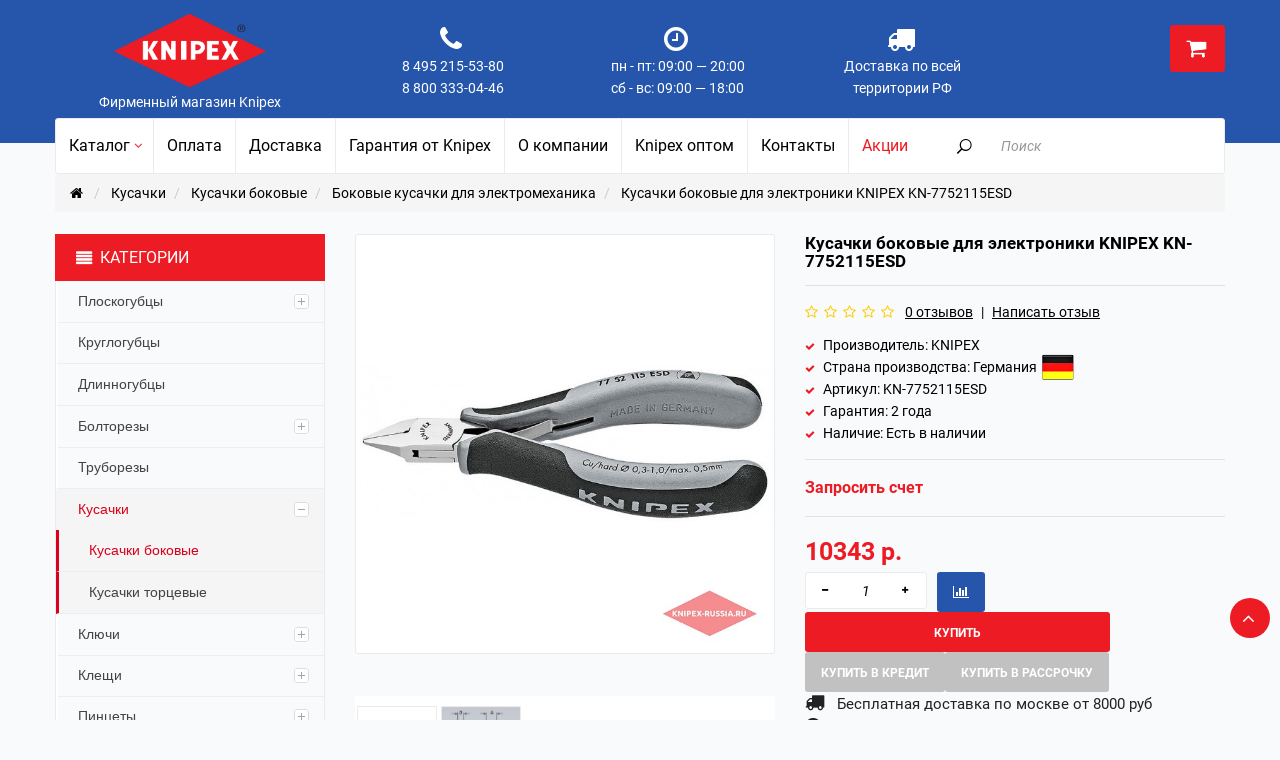

--- FILE ---
content_type: text/html; charset=utf-8
request_url: https://www.google.com/recaptcha/api2/anchor?ar=1&k=6LfucU4UAAAAAMBX0OozDua4N-CZ_hUI3ZdqqaXp&co=aHR0cHM6Ly9rbmlwZXgtcnVzc2lhLnJ1OjQ0Mw..&hl=en&v=PoyoqOPhxBO7pBk68S4YbpHZ&size=normal&anchor-ms=20000&execute-ms=30000&cb=idjzfof4fxw9
body_size: 49505
content:
<!DOCTYPE HTML><html dir="ltr" lang="en"><head><meta http-equiv="Content-Type" content="text/html; charset=UTF-8">
<meta http-equiv="X-UA-Compatible" content="IE=edge">
<title>reCAPTCHA</title>
<style type="text/css">
/* cyrillic-ext */
@font-face {
  font-family: 'Roboto';
  font-style: normal;
  font-weight: 400;
  font-stretch: 100%;
  src: url(//fonts.gstatic.com/s/roboto/v48/KFO7CnqEu92Fr1ME7kSn66aGLdTylUAMa3GUBHMdazTgWw.woff2) format('woff2');
  unicode-range: U+0460-052F, U+1C80-1C8A, U+20B4, U+2DE0-2DFF, U+A640-A69F, U+FE2E-FE2F;
}
/* cyrillic */
@font-face {
  font-family: 'Roboto';
  font-style: normal;
  font-weight: 400;
  font-stretch: 100%;
  src: url(//fonts.gstatic.com/s/roboto/v48/KFO7CnqEu92Fr1ME7kSn66aGLdTylUAMa3iUBHMdazTgWw.woff2) format('woff2');
  unicode-range: U+0301, U+0400-045F, U+0490-0491, U+04B0-04B1, U+2116;
}
/* greek-ext */
@font-face {
  font-family: 'Roboto';
  font-style: normal;
  font-weight: 400;
  font-stretch: 100%;
  src: url(//fonts.gstatic.com/s/roboto/v48/KFO7CnqEu92Fr1ME7kSn66aGLdTylUAMa3CUBHMdazTgWw.woff2) format('woff2');
  unicode-range: U+1F00-1FFF;
}
/* greek */
@font-face {
  font-family: 'Roboto';
  font-style: normal;
  font-weight: 400;
  font-stretch: 100%;
  src: url(//fonts.gstatic.com/s/roboto/v48/KFO7CnqEu92Fr1ME7kSn66aGLdTylUAMa3-UBHMdazTgWw.woff2) format('woff2');
  unicode-range: U+0370-0377, U+037A-037F, U+0384-038A, U+038C, U+038E-03A1, U+03A3-03FF;
}
/* math */
@font-face {
  font-family: 'Roboto';
  font-style: normal;
  font-weight: 400;
  font-stretch: 100%;
  src: url(//fonts.gstatic.com/s/roboto/v48/KFO7CnqEu92Fr1ME7kSn66aGLdTylUAMawCUBHMdazTgWw.woff2) format('woff2');
  unicode-range: U+0302-0303, U+0305, U+0307-0308, U+0310, U+0312, U+0315, U+031A, U+0326-0327, U+032C, U+032F-0330, U+0332-0333, U+0338, U+033A, U+0346, U+034D, U+0391-03A1, U+03A3-03A9, U+03B1-03C9, U+03D1, U+03D5-03D6, U+03F0-03F1, U+03F4-03F5, U+2016-2017, U+2034-2038, U+203C, U+2040, U+2043, U+2047, U+2050, U+2057, U+205F, U+2070-2071, U+2074-208E, U+2090-209C, U+20D0-20DC, U+20E1, U+20E5-20EF, U+2100-2112, U+2114-2115, U+2117-2121, U+2123-214F, U+2190, U+2192, U+2194-21AE, U+21B0-21E5, U+21F1-21F2, U+21F4-2211, U+2213-2214, U+2216-22FF, U+2308-230B, U+2310, U+2319, U+231C-2321, U+2336-237A, U+237C, U+2395, U+239B-23B7, U+23D0, U+23DC-23E1, U+2474-2475, U+25AF, U+25B3, U+25B7, U+25BD, U+25C1, U+25CA, U+25CC, U+25FB, U+266D-266F, U+27C0-27FF, U+2900-2AFF, U+2B0E-2B11, U+2B30-2B4C, U+2BFE, U+3030, U+FF5B, U+FF5D, U+1D400-1D7FF, U+1EE00-1EEFF;
}
/* symbols */
@font-face {
  font-family: 'Roboto';
  font-style: normal;
  font-weight: 400;
  font-stretch: 100%;
  src: url(//fonts.gstatic.com/s/roboto/v48/KFO7CnqEu92Fr1ME7kSn66aGLdTylUAMaxKUBHMdazTgWw.woff2) format('woff2');
  unicode-range: U+0001-000C, U+000E-001F, U+007F-009F, U+20DD-20E0, U+20E2-20E4, U+2150-218F, U+2190, U+2192, U+2194-2199, U+21AF, U+21E6-21F0, U+21F3, U+2218-2219, U+2299, U+22C4-22C6, U+2300-243F, U+2440-244A, U+2460-24FF, U+25A0-27BF, U+2800-28FF, U+2921-2922, U+2981, U+29BF, U+29EB, U+2B00-2BFF, U+4DC0-4DFF, U+FFF9-FFFB, U+10140-1018E, U+10190-1019C, U+101A0, U+101D0-101FD, U+102E0-102FB, U+10E60-10E7E, U+1D2C0-1D2D3, U+1D2E0-1D37F, U+1F000-1F0FF, U+1F100-1F1AD, U+1F1E6-1F1FF, U+1F30D-1F30F, U+1F315, U+1F31C, U+1F31E, U+1F320-1F32C, U+1F336, U+1F378, U+1F37D, U+1F382, U+1F393-1F39F, U+1F3A7-1F3A8, U+1F3AC-1F3AF, U+1F3C2, U+1F3C4-1F3C6, U+1F3CA-1F3CE, U+1F3D4-1F3E0, U+1F3ED, U+1F3F1-1F3F3, U+1F3F5-1F3F7, U+1F408, U+1F415, U+1F41F, U+1F426, U+1F43F, U+1F441-1F442, U+1F444, U+1F446-1F449, U+1F44C-1F44E, U+1F453, U+1F46A, U+1F47D, U+1F4A3, U+1F4B0, U+1F4B3, U+1F4B9, U+1F4BB, U+1F4BF, U+1F4C8-1F4CB, U+1F4D6, U+1F4DA, U+1F4DF, U+1F4E3-1F4E6, U+1F4EA-1F4ED, U+1F4F7, U+1F4F9-1F4FB, U+1F4FD-1F4FE, U+1F503, U+1F507-1F50B, U+1F50D, U+1F512-1F513, U+1F53E-1F54A, U+1F54F-1F5FA, U+1F610, U+1F650-1F67F, U+1F687, U+1F68D, U+1F691, U+1F694, U+1F698, U+1F6AD, U+1F6B2, U+1F6B9-1F6BA, U+1F6BC, U+1F6C6-1F6CF, U+1F6D3-1F6D7, U+1F6E0-1F6EA, U+1F6F0-1F6F3, U+1F6F7-1F6FC, U+1F700-1F7FF, U+1F800-1F80B, U+1F810-1F847, U+1F850-1F859, U+1F860-1F887, U+1F890-1F8AD, U+1F8B0-1F8BB, U+1F8C0-1F8C1, U+1F900-1F90B, U+1F93B, U+1F946, U+1F984, U+1F996, U+1F9E9, U+1FA00-1FA6F, U+1FA70-1FA7C, U+1FA80-1FA89, U+1FA8F-1FAC6, U+1FACE-1FADC, U+1FADF-1FAE9, U+1FAF0-1FAF8, U+1FB00-1FBFF;
}
/* vietnamese */
@font-face {
  font-family: 'Roboto';
  font-style: normal;
  font-weight: 400;
  font-stretch: 100%;
  src: url(//fonts.gstatic.com/s/roboto/v48/KFO7CnqEu92Fr1ME7kSn66aGLdTylUAMa3OUBHMdazTgWw.woff2) format('woff2');
  unicode-range: U+0102-0103, U+0110-0111, U+0128-0129, U+0168-0169, U+01A0-01A1, U+01AF-01B0, U+0300-0301, U+0303-0304, U+0308-0309, U+0323, U+0329, U+1EA0-1EF9, U+20AB;
}
/* latin-ext */
@font-face {
  font-family: 'Roboto';
  font-style: normal;
  font-weight: 400;
  font-stretch: 100%;
  src: url(//fonts.gstatic.com/s/roboto/v48/KFO7CnqEu92Fr1ME7kSn66aGLdTylUAMa3KUBHMdazTgWw.woff2) format('woff2');
  unicode-range: U+0100-02BA, U+02BD-02C5, U+02C7-02CC, U+02CE-02D7, U+02DD-02FF, U+0304, U+0308, U+0329, U+1D00-1DBF, U+1E00-1E9F, U+1EF2-1EFF, U+2020, U+20A0-20AB, U+20AD-20C0, U+2113, U+2C60-2C7F, U+A720-A7FF;
}
/* latin */
@font-face {
  font-family: 'Roboto';
  font-style: normal;
  font-weight: 400;
  font-stretch: 100%;
  src: url(//fonts.gstatic.com/s/roboto/v48/KFO7CnqEu92Fr1ME7kSn66aGLdTylUAMa3yUBHMdazQ.woff2) format('woff2');
  unicode-range: U+0000-00FF, U+0131, U+0152-0153, U+02BB-02BC, U+02C6, U+02DA, U+02DC, U+0304, U+0308, U+0329, U+2000-206F, U+20AC, U+2122, U+2191, U+2193, U+2212, U+2215, U+FEFF, U+FFFD;
}
/* cyrillic-ext */
@font-face {
  font-family: 'Roboto';
  font-style: normal;
  font-weight: 500;
  font-stretch: 100%;
  src: url(//fonts.gstatic.com/s/roboto/v48/KFO7CnqEu92Fr1ME7kSn66aGLdTylUAMa3GUBHMdazTgWw.woff2) format('woff2');
  unicode-range: U+0460-052F, U+1C80-1C8A, U+20B4, U+2DE0-2DFF, U+A640-A69F, U+FE2E-FE2F;
}
/* cyrillic */
@font-face {
  font-family: 'Roboto';
  font-style: normal;
  font-weight: 500;
  font-stretch: 100%;
  src: url(//fonts.gstatic.com/s/roboto/v48/KFO7CnqEu92Fr1ME7kSn66aGLdTylUAMa3iUBHMdazTgWw.woff2) format('woff2');
  unicode-range: U+0301, U+0400-045F, U+0490-0491, U+04B0-04B1, U+2116;
}
/* greek-ext */
@font-face {
  font-family: 'Roboto';
  font-style: normal;
  font-weight: 500;
  font-stretch: 100%;
  src: url(//fonts.gstatic.com/s/roboto/v48/KFO7CnqEu92Fr1ME7kSn66aGLdTylUAMa3CUBHMdazTgWw.woff2) format('woff2');
  unicode-range: U+1F00-1FFF;
}
/* greek */
@font-face {
  font-family: 'Roboto';
  font-style: normal;
  font-weight: 500;
  font-stretch: 100%;
  src: url(//fonts.gstatic.com/s/roboto/v48/KFO7CnqEu92Fr1ME7kSn66aGLdTylUAMa3-UBHMdazTgWw.woff2) format('woff2');
  unicode-range: U+0370-0377, U+037A-037F, U+0384-038A, U+038C, U+038E-03A1, U+03A3-03FF;
}
/* math */
@font-face {
  font-family: 'Roboto';
  font-style: normal;
  font-weight: 500;
  font-stretch: 100%;
  src: url(//fonts.gstatic.com/s/roboto/v48/KFO7CnqEu92Fr1ME7kSn66aGLdTylUAMawCUBHMdazTgWw.woff2) format('woff2');
  unicode-range: U+0302-0303, U+0305, U+0307-0308, U+0310, U+0312, U+0315, U+031A, U+0326-0327, U+032C, U+032F-0330, U+0332-0333, U+0338, U+033A, U+0346, U+034D, U+0391-03A1, U+03A3-03A9, U+03B1-03C9, U+03D1, U+03D5-03D6, U+03F0-03F1, U+03F4-03F5, U+2016-2017, U+2034-2038, U+203C, U+2040, U+2043, U+2047, U+2050, U+2057, U+205F, U+2070-2071, U+2074-208E, U+2090-209C, U+20D0-20DC, U+20E1, U+20E5-20EF, U+2100-2112, U+2114-2115, U+2117-2121, U+2123-214F, U+2190, U+2192, U+2194-21AE, U+21B0-21E5, U+21F1-21F2, U+21F4-2211, U+2213-2214, U+2216-22FF, U+2308-230B, U+2310, U+2319, U+231C-2321, U+2336-237A, U+237C, U+2395, U+239B-23B7, U+23D0, U+23DC-23E1, U+2474-2475, U+25AF, U+25B3, U+25B7, U+25BD, U+25C1, U+25CA, U+25CC, U+25FB, U+266D-266F, U+27C0-27FF, U+2900-2AFF, U+2B0E-2B11, U+2B30-2B4C, U+2BFE, U+3030, U+FF5B, U+FF5D, U+1D400-1D7FF, U+1EE00-1EEFF;
}
/* symbols */
@font-face {
  font-family: 'Roboto';
  font-style: normal;
  font-weight: 500;
  font-stretch: 100%;
  src: url(//fonts.gstatic.com/s/roboto/v48/KFO7CnqEu92Fr1ME7kSn66aGLdTylUAMaxKUBHMdazTgWw.woff2) format('woff2');
  unicode-range: U+0001-000C, U+000E-001F, U+007F-009F, U+20DD-20E0, U+20E2-20E4, U+2150-218F, U+2190, U+2192, U+2194-2199, U+21AF, U+21E6-21F0, U+21F3, U+2218-2219, U+2299, U+22C4-22C6, U+2300-243F, U+2440-244A, U+2460-24FF, U+25A0-27BF, U+2800-28FF, U+2921-2922, U+2981, U+29BF, U+29EB, U+2B00-2BFF, U+4DC0-4DFF, U+FFF9-FFFB, U+10140-1018E, U+10190-1019C, U+101A0, U+101D0-101FD, U+102E0-102FB, U+10E60-10E7E, U+1D2C0-1D2D3, U+1D2E0-1D37F, U+1F000-1F0FF, U+1F100-1F1AD, U+1F1E6-1F1FF, U+1F30D-1F30F, U+1F315, U+1F31C, U+1F31E, U+1F320-1F32C, U+1F336, U+1F378, U+1F37D, U+1F382, U+1F393-1F39F, U+1F3A7-1F3A8, U+1F3AC-1F3AF, U+1F3C2, U+1F3C4-1F3C6, U+1F3CA-1F3CE, U+1F3D4-1F3E0, U+1F3ED, U+1F3F1-1F3F3, U+1F3F5-1F3F7, U+1F408, U+1F415, U+1F41F, U+1F426, U+1F43F, U+1F441-1F442, U+1F444, U+1F446-1F449, U+1F44C-1F44E, U+1F453, U+1F46A, U+1F47D, U+1F4A3, U+1F4B0, U+1F4B3, U+1F4B9, U+1F4BB, U+1F4BF, U+1F4C8-1F4CB, U+1F4D6, U+1F4DA, U+1F4DF, U+1F4E3-1F4E6, U+1F4EA-1F4ED, U+1F4F7, U+1F4F9-1F4FB, U+1F4FD-1F4FE, U+1F503, U+1F507-1F50B, U+1F50D, U+1F512-1F513, U+1F53E-1F54A, U+1F54F-1F5FA, U+1F610, U+1F650-1F67F, U+1F687, U+1F68D, U+1F691, U+1F694, U+1F698, U+1F6AD, U+1F6B2, U+1F6B9-1F6BA, U+1F6BC, U+1F6C6-1F6CF, U+1F6D3-1F6D7, U+1F6E0-1F6EA, U+1F6F0-1F6F3, U+1F6F7-1F6FC, U+1F700-1F7FF, U+1F800-1F80B, U+1F810-1F847, U+1F850-1F859, U+1F860-1F887, U+1F890-1F8AD, U+1F8B0-1F8BB, U+1F8C0-1F8C1, U+1F900-1F90B, U+1F93B, U+1F946, U+1F984, U+1F996, U+1F9E9, U+1FA00-1FA6F, U+1FA70-1FA7C, U+1FA80-1FA89, U+1FA8F-1FAC6, U+1FACE-1FADC, U+1FADF-1FAE9, U+1FAF0-1FAF8, U+1FB00-1FBFF;
}
/* vietnamese */
@font-face {
  font-family: 'Roboto';
  font-style: normal;
  font-weight: 500;
  font-stretch: 100%;
  src: url(//fonts.gstatic.com/s/roboto/v48/KFO7CnqEu92Fr1ME7kSn66aGLdTylUAMa3OUBHMdazTgWw.woff2) format('woff2');
  unicode-range: U+0102-0103, U+0110-0111, U+0128-0129, U+0168-0169, U+01A0-01A1, U+01AF-01B0, U+0300-0301, U+0303-0304, U+0308-0309, U+0323, U+0329, U+1EA0-1EF9, U+20AB;
}
/* latin-ext */
@font-face {
  font-family: 'Roboto';
  font-style: normal;
  font-weight: 500;
  font-stretch: 100%;
  src: url(//fonts.gstatic.com/s/roboto/v48/KFO7CnqEu92Fr1ME7kSn66aGLdTylUAMa3KUBHMdazTgWw.woff2) format('woff2');
  unicode-range: U+0100-02BA, U+02BD-02C5, U+02C7-02CC, U+02CE-02D7, U+02DD-02FF, U+0304, U+0308, U+0329, U+1D00-1DBF, U+1E00-1E9F, U+1EF2-1EFF, U+2020, U+20A0-20AB, U+20AD-20C0, U+2113, U+2C60-2C7F, U+A720-A7FF;
}
/* latin */
@font-face {
  font-family: 'Roboto';
  font-style: normal;
  font-weight: 500;
  font-stretch: 100%;
  src: url(//fonts.gstatic.com/s/roboto/v48/KFO7CnqEu92Fr1ME7kSn66aGLdTylUAMa3yUBHMdazQ.woff2) format('woff2');
  unicode-range: U+0000-00FF, U+0131, U+0152-0153, U+02BB-02BC, U+02C6, U+02DA, U+02DC, U+0304, U+0308, U+0329, U+2000-206F, U+20AC, U+2122, U+2191, U+2193, U+2212, U+2215, U+FEFF, U+FFFD;
}
/* cyrillic-ext */
@font-face {
  font-family: 'Roboto';
  font-style: normal;
  font-weight: 900;
  font-stretch: 100%;
  src: url(//fonts.gstatic.com/s/roboto/v48/KFO7CnqEu92Fr1ME7kSn66aGLdTylUAMa3GUBHMdazTgWw.woff2) format('woff2');
  unicode-range: U+0460-052F, U+1C80-1C8A, U+20B4, U+2DE0-2DFF, U+A640-A69F, U+FE2E-FE2F;
}
/* cyrillic */
@font-face {
  font-family: 'Roboto';
  font-style: normal;
  font-weight: 900;
  font-stretch: 100%;
  src: url(//fonts.gstatic.com/s/roboto/v48/KFO7CnqEu92Fr1ME7kSn66aGLdTylUAMa3iUBHMdazTgWw.woff2) format('woff2');
  unicode-range: U+0301, U+0400-045F, U+0490-0491, U+04B0-04B1, U+2116;
}
/* greek-ext */
@font-face {
  font-family: 'Roboto';
  font-style: normal;
  font-weight: 900;
  font-stretch: 100%;
  src: url(//fonts.gstatic.com/s/roboto/v48/KFO7CnqEu92Fr1ME7kSn66aGLdTylUAMa3CUBHMdazTgWw.woff2) format('woff2');
  unicode-range: U+1F00-1FFF;
}
/* greek */
@font-face {
  font-family: 'Roboto';
  font-style: normal;
  font-weight: 900;
  font-stretch: 100%;
  src: url(//fonts.gstatic.com/s/roboto/v48/KFO7CnqEu92Fr1ME7kSn66aGLdTylUAMa3-UBHMdazTgWw.woff2) format('woff2');
  unicode-range: U+0370-0377, U+037A-037F, U+0384-038A, U+038C, U+038E-03A1, U+03A3-03FF;
}
/* math */
@font-face {
  font-family: 'Roboto';
  font-style: normal;
  font-weight: 900;
  font-stretch: 100%;
  src: url(//fonts.gstatic.com/s/roboto/v48/KFO7CnqEu92Fr1ME7kSn66aGLdTylUAMawCUBHMdazTgWw.woff2) format('woff2');
  unicode-range: U+0302-0303, U+0305, U+0307-0308, U+0310, U+0312, U+0315, U+031A, U+0326-0327, U+032C, U+032F-0330, U+0332-0333, U+0338, U+033A, U+0346, U+034D, U+0391-03A1, U+03A3-03A9, U+03B1-03C9, U+03D1, U+03D5-03D6, U+03F0-03F1, U+03F4-03F5, U+2016-2017, U+2034-2038, U+203C, U+2040, U+2043, U+2047, U+2050, U+2057, U+205F, U+2070-2071, U+2074-208E, U+2090-209C, U+20D0-20DC, U+20E1, U+20E5-20EF, U+2100-2112, U+2114-2115, U+2117-2121, U+2123-214F, U+2190, U+2192, U+2194-21AE, U+21B0-21E5, U+21F1-21F2, U+21F4-2211, U+2213-2214, U+2216-22FF, U+2308-230B, U+2310, U+2319, U+231C-2321, U+2336-237A, U+237C, U+2395, U+239B-23B7, U+23D0, U+23DC-23E1, U+2474-2475, U+25AF, U+25B3, U+25B7, U+25BD, U+25C1, U+25CA, U+25CC, U+25FB, U+266D-266F, U+27C0-27FF, U+2900-2AFF, U+2B0E-2B11, U+2B30-2B4C, U+2BFE, U+3030, U+FF5B, U+FF5D, U+1D400-1D7FF, U+1EE00-1EEFF;
}
/* symbols */
@font-face {
  font-family: 'Roboto';
  font-style: normal;
  font-weight: 900;
  font-stretch: 100%;
  src: url(//fonts.gstatic.com/s/roboto/v48/KFO7CnqEu92Fr1ME7kSn66aGLdTylUAMaxKUBHMdazTgWw.woff2) format('woff2');
  unicode-range: U+0001-000C, U+000E-001F, U+007F-009F, U+20DD-20E0, U+20E2-20E4, U+2150-218F, U+2190, U+2192, U+2194-2199, U+21AF, U+21E6-21F0, U+21F3, U+2218-2219, U+2299, U+22C4-22C6, U+2300-243F, U+2440-244A, U+2460-24FF, U+25A0-27BF, U+2800-28FF, U+2921-2922, U+2981, U+29BF, U+29EB, U+2B00-2BFF, U+4DC0-4DFF, U+FFF9-FFFB, U+10140-1018E, U+10190-1019C, U+101A0, U+101D0-101FD, U+102E0-102FB, U+10E60-10E7E, U+1D2C0-1D2D3, U+1D2E0-1D37F, U+1F000-1F0FF, U+1F100-1F1AD, U+1F1E6-1F1FF, U+1F30D-1F30F, U+1F315, U+1F31C, U+1F31E, U+1F320-1F32C, U+1F336, U+1F378, U+1F37D, U+1F382, U+1F393-1F39F, U+1F3A7-1F3A8, U+1F3AC-1F3AF, U+1F3C2, U+1F3C4-1F3C6, U+1F3CA-1F3CE, U+1F3D4-1F3E0, U+1F3ED, U+1F3F1-1F3F3, U+1F3F5-1F3F7, U+1F408, U+1F415, U+1F41F, U+1F426, U+1F43F, U+1F441-1F442, U+1F444, U+1F446-1F449, U+1F44C-1F44E, U+1F453, U+1F46A, U+1F47D, U+1F4A3, U+1F4B0, U+1F4B3, U+1F4B9, U+1F4BB, U+1F4BF, U+1F4C8-1F4CB, U+1F4D6, U+1F4DA, U+1F4DF, U+1F4E3-1F4E6, U+1F4EA-1F4ED, U+1F4F7, U+1F4F9-1F4FB, U+1F4FD-1F4FE, U+1F503, U+1F507-1F50B, U+1F50D, U+1F512-1F513, U+1F53E-1F54A, U+1F54F-1F5FA, U+1F610, U+1F650-1F67F, U+1F687, U+1F68D, U+1F691, U+1F694, U+1F698, U+1F6AD, U+1F6B2, U+1F6B9-1F6BA, U+1F6BC, U+1F6C6-1F6CF, U+1F6D3-1F6D7, U+1F6E0-1F6EA, U+1F6F0-1F6F3, U+1F6F7-1F6FC, U+1F700-1F7FF, U+1F800-1F80B, U+1F810-1F847, U+1F850-1F859, U+1F860-1F887, U+1F890-1F8AD, U+1F8B0-1F8BB, U+1F8C0-1F8C1, U+1F900-1F90B, U+1F93B, U+1F946, U+1F984, U+1F996, U+1F9E9, U+1FA00-1FA6F, U+1FA70-1FA7C, U+1FA80-1FA89, U+1FA8F-1FAC6, U+1FACE-1FADC, U+1FADF-1FAE9, U+1FAF0-1FAF8, U+1FB00-1FBFF;
}
/* vietnamese */
@font-face {
  font-family: 'Roboto';
  font-style: normal;
  font-weight: 900;
  font-stretch: 100%;
  src: url(//fonts.gstatic.com/s/roboto/v48/KFO7CnqEu92Fr1ME7kSn66aGLdTylUAMa3OUBHMdazTgWw.woff2) format('woff2');
  unicode-range: U+0102-0103, U+0110-0111, U+0128-0129, U+0168-0169, U+01A0-01A1, U+01AF-01B0, U+0300-0301, U+0303-0304, U+0308-0309, U+0323, U+0329, U+1EA0-1EF9, U+20AB;
}
/* latin-ext */
@font-face {
  font-family: 'Roboto';
  font-style: normal;
  font-weight: 900;
  font-stretch: 100%;
  src: url(//fonts.gstatic.com/s/roboto/v48/KFO7CnqEu92Fr1ME7kSn66aGLdTylUAMa3KUBHMdazTgWw.woff2) format('woff2');
  unicode-range: U+0100-02BA, U+02BD-02C5, U+02C7-02CC, U+02CE-02D7, U+02DD-02FF, U+0304, U+0308, U+0329, U+1D00-1DBF, U+1E00-1E9F, U+1EF2-1EFF, U+2020, U+20A0-20AB, U+20AD-20C0, U+2113, U+2C60-2C7F, U+A720-A7FF;
}
/* latin */
@font-face {
  font-family: 'Roboto';
  font-style: normal;
  font-weight: 900;
  font-stretch: 100%;
  src: url(//fonts.gstatic.com/s/roboto/v48/KFO7CnqEu92Fr1ME7kSn66aGLdTylUAMa3yUBHMdazQ.woff2) format('woff2');
  unicode-range: U+0000-00FF, U+0131, U+0152-0153, U+02BB-02BC, U+02C6, U+02DA, U+02DC, U+0304, U+0308, U+0329, U+2000-206F, U+20AC, U+2122, U+2191, U+2193, U+2212, U+2215, U+FEFF, U+FFFD;
}

</style>
<link rel="stylesheet" type="text/css" href="https://www.gstatic.com/recaptcha/releases/PoyoqOPhxBO7pBk68S4YbpHZ/styles__ltr.css">
<script nonce="3SKGsq5I6G1EYRH33Nyagg" type="text/javascript">window['__recaptcha_api'] = 'https://www.google.com/recaptcha/api2/';</script>
<script type="text/javascript" src="https://www.gstatic.com/recaptcha/releases/PoyoqOPhxBO7pBk68S4YbpHZ/recaptcha__en.js" nonce="3SKGsq5I6G1EYRH33Nyagg">
      
    </script></head>
<body><div id="rc-anchor-alert" class="rc-anchor-alert"></div>
<input type="hidden" id="recaptcha-token" value="[base64]">
<script type="text/javascript" nonce="3SKGsq5I6G1EYRH33Nyagg">
      recaptcha.anchor.Main.init("[\x22ainput\x22,[\x22bgdata\x22,\x22\x22,\[base64]/[base64]/UltIKytdPWE6KGE8MjA0OD9SW0grK109YT4+NnwxOTI6KChhJjY0NTEyKT09NTUyOTYmJnErMTxoLmxlbmd0aCYmKGguY2hhckNvZGVBdChxKzEpJjY0NTEyKT09NTYzMjA/[base64]/MjU1OlI/[base64]/[base64]/[base64]/[base64]/[base64]/[base64]/[base64]/[base64]/[base64]/[base64]\x22,\[base64]\x22,\x22R8KHw4hnXjAkwrINc2s7UcOEbmYgwpLDtSBcwqJzR8KuMTMgLcOdw6XDgsOmwqjDnsOdSsOswo4IfMKhw4/DtsOPwr7DgUksWQTDoEsbwoHCnWnDuS4nwqEELsOvwpjDkMOew4fCt8O4FXLDojIhw6rDlcObNcOlw5Upw6rDj3PDuT/[base64]/w6dsUsKiw7DDu8OLLD/DosOCwr3ChMOpCk3CrsKFwprCulDDgmjDs8OjSSolWMKZw7J8w4rDomfDn8OeA8KLewDDtk/DgMK2M8ONKlcBw50nbsOFwrUrFcO1OAY/wovCmMOlwqRTwqM6dW7DrWk8wqrDs8KxwrDDtsKzwr9DEAbCpMKcJ0wLwo3DgMK7LS8YEcO8wo/CjinDjcObVEo8wqnCssKZK8O0Q33CuMODw6/DlMKFw7XDq11Xw6d2Vi5Nw4tvUlc6EUfDlcOlAXPCsEfCiVnDkMOLCknChcKuOybChH/Csn9GLMO2wpXCq2DDhnohEXvDhHnDu8Knwr0nCmoicsOBecKjwpHCtsOFDRLDihLDmcOyOcO5wqrDjMKXQmrDiXDDuStswqzCi8OiBMO+Wg54c2rCv8K+NMOQEcKHA33ChcKJJsKUVS/DuRrDqcO/EMKBwoJrwoPCncODw7TDoh8UIXnDgnkpwr3Cj8KKccK3wrrDvQjCtcKlwrTDk8KpLH7CkcOGL30jw5kSFmLCs8O4w5nDtcObEmdhw6wDw73DnVFaw7kuemfCmzxpw4vDik/DkiLDtcK2TjTDmcOBwqjDqsK1w7ImYgQXw6E0B8OuY8OmF17CtMKbwrnCtsOqGMOKwqUpOsOUwp3Cq8KKw55wBcKodcKHXTvCj8OXwrEawolDwovDo1/CisOMw5LCmxbDscKcwoHDpMKRBMOFUVpvw7HCnR4YSsKQwp/DqcKtw7TCosKIbcKxw5HDqMKGF8OrwpLDr8KnwrPDoFoJC3Arw5vCshfCuGQgw48VKzhqwoMbZsOlwpgxwoHDr8KcO8KoIWhYa0TCn8OOIQphSsKkwpsgO8Oew47DrWo1ScKOJ8Odw7fDlgbDrMObw65/[base64]/DrsOpw7XCn1TCtcKAXMKzRsKAwoF3wqYAw73DlnjCmVvCpcK0w4lTRDB5GMKzwq7DtXDDtsKcJB3DsUcAwprDr8Olw5Y1wrXChMOmwo3DqEvDtVo0dVHDkSUfJMKhacO3w4E7aMKIbcODOk8Nwq/CpMO1MSfCucKkwogXT13DksOGw7tTwpUGPsOTLcK8Ni3CjQ9GG8Ksw4PDsj9EDcO1AsO2w4QkQsOiwrACIXM5wqoGKFDCgcKLw7FpXSTDoCBQLhzDjDEGK8KFwoHCpBEQw63DtMKkw7YrDsKow4zDo8OcJcOtwqnDt3/[base64]/Do8OgwogBBcKrRsKEbcKdfsOiw6dew7pzwrFzV8OpwqDDisKBw4xTwqnDvcOew4ZUw5c+woM4w6rDq2JTw5w+w53DrsKNwr3Cly3CpknCo1PCgAPDrMKXwoHDhsKjw4lLP3NnMxNGEWzClRnCvsKpw7HDqMOZScKlw7ExPBHClBZxUXjCmHJqfsKlFsOrOW/[base64]/Dpg3DmnYURsOMwo3CjDHDlQ07woHDmcOKw47Cm8KrLnfCucKawowxw7TCj8O9w6LDtl/DoMKRwprDtjzCgMKRw4HDkVnDqMKddhvCgsKEwq/DgV/DpCfDnioUw4VCPsOeVMOtwoHCuzXCpsOBw4x8fsKRwofCscK/[base64]/CvSHDmWZzwpjClsO3w7wjw6/Cq8KgTMOmIMOcw4LDlcOGSjRuIRvCisOhJcO1wqk0IMKzLkbDuMOmDcO4LBjDjHLCnsOYw43CmkXCpMKVJcObw5DCiDo7KT/CkhUxwo/DnsKsScOgFsKzMMKww4TDuVvChcO4wp/[base64]/wpXDscOuFMKNwo5Vw5MRZUwRwrFRFnHCgjTCvzzCknPDpD3DsElhw7zClz7DrsOEw6vCmCDCicObc1tqw6ZMw4QqwrDDnsOocQJxwoY7wqRzcMKeecOqQsK4fXE2S8K/amjDt8OpfsO3akQCw4zDoMO5w5TCp8KpOE4qw6M6CDXDrmzDt8O0EcKew7XDmXHDtcOUw7Fkw5ELwr1EwpgSw6/CgCRDw4QYSzt/w5zDi8KMw6bCncKHwrPDhMOAw7weXGoMS8KPw5k7RWVfAjJ3DXzDr8OxwoMDNMOow6QrZMOHe3TCrUPDrMKRwoPCpHpcw7HClTdwIsKQw6/DsVcFMcOhIWPDh8K+w7LDq8K/PsOWesOJwq/ClhjDs39jByrDqcK+EsKNwrDCp0rDgcOjw7ddwrTCkE3CohPDoMOxdsOAw642ZsOswo7DqsOZw5Ybwq/CukrCtAgyeTEJSH9CTMKWcFvCkX3Dm8OswojCnMOlw48Rw4bCiCBSwoFnwr7Dg8K+ayM5GcKAccOfQsOIwoLDmcOGw4XCkH3DlwZGGsO8K8K3dcKCD8OTw6fDmn8wwrLCjHxJwo41w4suwo7Dm8Otwq7DmXnClGXDoMOCOT/DghvCpMOuDCNhw4tpwoLDn8ODw6cFL2bCk8KbAEV0TlgDAMKswq4Swrk/Jm8KwrRUwq/CisKWw6vCl8O4w6w7L8K5wpcDw4HDncKDw5BnGsKoZDTDq8KVwrlHcsOCw6LCgMOLLsOEwqR4wqxjw4duwofCn8KOw6Umw4zCgX/[base64]/Cui/[base64]/DssKNYxrCkFVPw4LCgsKYXsKpw4DDgmUPwoDDosKYGMOBN8OGwp8xKWfCnEwYZUVgwrjCmzBZCsOFw5DCiBbDo8OXwqAeEAbDskvCh8Ohwo5SAkB6wqsWUELCgDzCq8OFcSkDwq7DoD5+MkMbKkRjak/CtxVSw48Uw69NMsK7w4V3ccODT8KtwpdGw58pf1c/w4nDmH1Kw5ZcKMOFw7wcwonDglPCvWxedMO+wphmw6RSQsKbwqzDlzbDoSHDocKtw43Dl1ZBHjZvwo/Dhx4pwrHCtQfChXPCulY+w6J0aMKRw6YNwrZ2w5EeFMKEw43CusKSwptwDW3CgcOrfjxfXcKJC8K/Gh3CtcKgIcKJO3NBY8ONGn/DhcOJwoHDrcOKDnXDnMOXw4rCg8K8DTVmwqvCn1HDhk5qw5EJPsKFw40YwqwOV8KyworCnwjClFkCwozCrsOPMibDi8Ojw6U1PMO4IBbClG7DkcOwwobChBTDm8ONAyTDuGfDjDlkWsKww48zw7Ekw4g9wqptwpYfPls1MwEQX8K3wr/Do8K3UwnCpUbCisKlw7o2w6fDlMKlN0DDoltrTMOvG8OqPhPDiSITHsOsERrCqnnDvmMBwp5GI1XDswd5w68RbjrDqi7DjcK9VVDDkGLDp3DDq8OoH39fGEkRwopKw5M+wpdtez18w6bCscKXw67DliVKwoc/wo7DvcOLw6oxw7/DnsOfZEtbwpZMNDlSwrXDlSplcsKjwrHCoUkTNHHCoVBDw7TCpGZFw5jCicO8JixKfzLDgD/CtTw6Zz16woR+wroGScOcw5DCo8KGanEKwql4Ug7Cl8Ouwr0cwrBlwpjCpS7CqMK4OSDCsTdefsOOTQLDjQkNRMKywqJxEnM/UMOqw6FWAsK7H8O4OFhTEVzCi8O/ecOfTlbCsMO+PQjCkx7CkxsKw6LDul8OUcK4woHCvmUnARsKw5vDlcOOZA0IG8OVPcKmw5rCp0jDsMO8PcKVw4dCw4/CkMKcw6bDuXvDv0bDmsKZw7LCi3DCl1LCu8KSw5w2w4x3wo1vCDEpw7jCgsKSwotow63DjMKARMODwq9gOMOnw7sPB17CtSNzw7Ziw7Mhw4sewr/DoMOtPGHCsnzDuj3CsSLDm8KpwqfCucO2GcO6VcOcTntDw5s1w7PDlGvDosO7UcOYw7xew5TDjS9vLgrCkDXCsQdawpPDmDkYGzbDnMKab09Aw7xyFMK0Gl/DrTIwdcKYw6Jww4nDoMK4YxzDiMOvwrBkFsOlcGbDp1g6wr5Zwp51VXdCwprDgsO9wpYQP2BtPjfCksK2CcK4WMObw4ZKLAEvwq4Cw5DCsk8twq7Dg8O8L8OMD8KVbcKcSm/Dhmw3Vy/DgMKAwo03BcOtw6TCtcK5ZljDij/DhcOiUsKGwqA4w4XDs8OkwoDDm8KzfMO/w6rCmUk2UMO3wq/DgsOLLn/[base64]/[base64]/[base64]/Dh8KwwovDq8OzZ2/CqsOoOxkeBcOoRsObTMKyw7hbE8OWw4sXCkDDj8KRwrbDh3BSwpPDt3TDhQTCqwsXI3Qzwq3Cs0/[base64]/DhSnCqsOAT2nClE/CuVRsF1hgw7MScsO5B8K0w7LDtgfDskbDlWJcdVkZwrh/[base64]/CnMOvw7TDi8OTXsKkDGEFRlAZw5bDqDsgwpHCvkTCnHUfwrnCvcOwwq3DvDvDh8K+FG8FSMKgwrnDoQJKwofDjMKHwpTDmMKWSTrCqjgZIyFTKVHCmyXCh0zDj1gjwo4sw6fDocK/[base64]/Cp8KmwphRw5VqwofDjsKyQMO8HMOjG8KlBsKWw5gxMh3Di2nDt8K8wrwnU8OMVMK7HgPDvMKewrs0wr7CvRTDonzCjcK+w5VWw6oQXcKfwpvDjMO3DsK6csObwofDv08ow4pqaT9Bw6k9woRKw6gqTBNBwq7Cni1PS8KowqkewrnDgQLDrAlPayDDsVnCmcKIwpt5wq/Dgw/Dl8OGwo/Ct8O/filZwqjDtcOfUsOIw7vDnB3Cp2DCjMOXw7vDiMKSKkbDkHrCh33CgMKkEcOfRRl2VWEEw5bCpDNBw6zDmMOKZsOjw6LDnVMmw4htcsKlwooHOT5gHyrDtVTClR50TsKzwrVjXcOuw501RAzDjmsTw7PCucKDGMKDfcKvB8OVwpTCvMKlwr1uwp13Y8OwVF/DhkNsw5jDoijDtQ4Jw580D8OzwpBqw5nDhMOgw7B7H0Utwp3ChsKdXTbDjcOUR8KDw6phw4QIFMKZHcKkLsOzw7sKdsO4PRTCjmEhW1Qjw5LDvmQbwr/DoMKwd8KNKsOYwoPDhcOVaVjDvsOnW1k0w7rCvMO3KMOZGnbDk8KNZnbCg8KEwoNmw6xdwqrDgsKLTXdvCMOfeV3Cijd+A8OBExDCtcKDwo9ifhDCh2TCq3TChzjDrxRxw5V/w63Cg0vCvypnScOdYQ4Gw6TCpsKSIFXCoB7CisO+w58Fwq0ww44kSVXCgxjDl8Oew7chwpd5cG0pwpNBHcO7EMO8Q8OWw7NLwp7Cm3Imw7TDnsOyZCDCt8O1w5h4w7/CuMKDJ8OyaEfCmC/Doy/CnlrDqkPDv3AVwoQTwprCpsK8w4E6wrtkMMOqBz9cw4XDssOpw7/DjjFSw4g9wp/CisO+w7wqcWLCssKRTMO/w5wsw67CrsKmFcOuLnVjwr0IElYhw6rDvlHCvjTClcKww6QSCnfDj8KCK8K7w6FSJCHDiMO0ZsOQw5bCrMOeAcK0BBocbMOPKyspwpTCoMKLMMK3w44aOsKWM0wDZGhSwrxiXcK/w6fCsmLCnh7DinkowoTCl8OCw4DCqsKpQsKrYxE9wrl+w6MNe8KXw787IDVEwqhabX02HMOow7PCmsOBd8OgwovDjyzDvAnCoTzCqgVVS8Ofw4wrwrknw7oYw7JHwqfCuxDDvV11NjpOVwbDncONWsOpOlzCvMOxw5NvIwE4KMOhwpk/Unk/[base64]/eltFw4ALCsK1woDDjBt6FU1iH8ODw7NTwo5Dw53Dg8OVwqEOF8OAbsO6Rh/CtsOnwoFOTcKbdSQ4WMKAMCvDgX9Mw5YEN8OBIsOywop3QTcLecK1BxLDmwx7QAzCqmXCvXxLZcO6wr/[base64]/[base64]/[base64]/CsMKjw6DCijnCsBXDlAHDv3fDvhnChcKMw5XDoWLDhkxtbcKww7bCvhvCjmrDtVxjwrQVwqfDoMKxw4HDq2YBbsO1wrTDtcK2YsOJwq3Du8KPwpnCkQ9Nw5V9wqltw4pxwq3CqhZCw54oJwXChMOVSx7DhkTDjsOGMMOCw4d/w7IZNcOEwqbDhcKPI0DCszUWWiPDqBQMw6Mlw4jDgDE6E33CjXZjAcK+b19vw5pINTFxwprDi8KSCg9EwodSwptiw7g3NcOHb8OYw4DCgsOYw6nCtMOlwqEUwonCsA0Twq/CqyPDpMKCeg7DkDfDg8OLLcKzCC8Gw7kNw4tfBDfCjgo7woUhw6F7LikONMONHcOMVsK7O8O+wqZBw5TCkcOoLyLCgz9owo4LFcKDw7DDgUJHTGHDmjvCgltIw5LCqBQLScOvYSPCp2/CqDxxby7Dl8OJw6dxSsKfO8KPwrd/wrs1wosDCHwuwqLDjMK+w7bCuGhfwpbDhk4QLyt9IMKIwojCpn7Cii4ywrLCty0JXEI7BsOlEXrCjsKGwq/DsMKLfm/DuTB1ScKvwqoNYl7CpMKEwrtRGG8xX8O0w53CgBnDqMO0wrIvewTCq0NSw6wIwoxvCsKtCC/DtkDDmMK3wrkBw6x8NTfDm8KBSW7Dm8Omw5rCnsKCWjQnL8OVwrPDrkpXcW4Rw5YXJ0/Dq3HCngV/UcKgw5s7w7rCulHCtlvCnxnDh1PDlgvDs8KkS8KwOCQQw6IuNRNHw6MFw6EjD8KidC0UaB8RXC9NwpLCsnXClSLCtcOSw6MDwq8iw6zDqMKsw6tXdsOlwq/Dq8OUAA7CnWTDicOvwo4LwqAIwoQiC2TCsnR+w48rW0PCn8OMGsOLeGbCjW4tHcKOwpg/[base64]/DtMOwS3EVDcKjFWtzw44uw6DDn8O7w4/CicO0EcKMdsOPSnHDicKNCMKtw7zCocObBMO1wpnCnlTDonzDqwzCtxZsAsKaIcOXQSLDgcKpKHE/[base64]/Cj0jCsn7CocOIdGDCvnVlQ8KqDyXCpsOfwpcMLAA8IlFeYcOow4DCkMKhOFTCsGNMKmBBZ2DCm353B3hicFACDMKRHkbCqsOydcKBw6/Di8KffHkQQDnClsONJcKkw7vDrkDDv0PDnsOWwovCgCldA8KGwpnCkyTCgErCv8KDwp/DmMOmdlJpEHjDskc7TSRGD8OEwrbCnVpgRWwgYg/[base64]/Dm8OfWcKXC24jRzldw5vCqmw6w57DncKJw5lMwoo7wp3CgS7CqsO0XsKwwol2cjwGVsOpwq0VwpvCj8O9wo41H8K2A8OfV2/DqcOWw7XDnRHCtsKyTsOwWsO0C15FUEYPwrZyw4BGw7XDmS/CtEMKKcOzdRTDjnYFdcKkw6bCompHwoXCrkRIa0jDhVXDunBpw4dtMsOKRWtqw5YFCgxHwqHCtE/DlMO7w4URDMOnH8O5MMKew78xL8KUw6/DucOQecKfw4vCvMK1DwfCmcKGwqU3EVLDoSnDiwIQM8OnXVVjwoLCk0rCqsOQGkPCtl1Aw69Aw7HCucKVwqzCg8K5dH3CgVLCp8OQw5HCpMOyRMOdwrk+wpPCjsKZcUIZRRMQKcK1w7bDmjDCnwfCpBkWw54AwqTCpcK8O8KsBgrCrVYbe8O/wrPCql8pfFwLwrDCuBRRw6JIFkPDvTnCpHk4EsKow4HDjcKVw6AqHnjDs8OUwpzCvMK+FsOeSMO6c8Kjw6/Dq0HCphjDlcOiMMKuCAXClwtOKMOwwp9jGcK6wokpG8KXw6hewoRbOMKswqjCu8KhTSAxw5zDqsK4RRnDkVvCqMOiJBfDomNjDXgiw6fCvlfDljvCqgUnSQzDuh7CnxoVeTIpw4/DrMOxSHvDql5/LRRkVcOjwq7DrE85wocnw6pxw64kwqPCj8KWNy/DtMKQwpUwwrjDtEMVw7twG0lQe0bCu0nChHESw54EA8OdOQ0tw4XCscOmwo3DrBEgBMOew4J0TVIZwpfCusK3wprDvcODw4bDlcOSw5/[base64]/w5fClX8gw5HChMKxw73Co8OmwrLDmk3Du8Ozw73DpU3ChF7CjcKLPwxRwoJwT3HDuMOBw4jCt3rDm1rDtMK+Hw9cwqURw7grWGRVLEcgYBdlJ8KXL8OzNsKpwqvCkw/Cl8KMw6cEbR17BF3ClEAxw6PCqsK3w4vCuWhlw5TDtjMnw5HCiAYqw5A9cMKnwrByJ8Ksw40faR86woHDl1FyO0kuWcKRw6tGawsiYcK+TzXCgsKKCkzCtMKGHMOYLWPDhMKOw4slMMKxw5FFwrLDhklhw67CmXnClk/CgcKmw57CpigiKMOXw58sVxbCi8O0L0Q+w5EyWMOFUxNDVcOewodAB8Kaw6PDuQzCt8K4wqhxwr9iCMO2w7UPRFgDRDJ/[base64]/Cu8OTUMKlw7MoZ31Iw6k1wpRwXQldPMKEwplawqrDonIywobCtD3CkBbCqjJjwqXCjsOnw5XDtwNhwqhcw4wyMcKcw7rDkMOHw4HCmcO/aUMgwpXChMKaSzfDpMOBw4cjw7DDhsKpwpJqNGHCj8KULg7Cp8KVwoF7aA9gw7dQGMOXw5LCjsKWI3YqwoghcsOgwptRHSJ4w5RMRW3DrsKNSw7Dlm0Fb8O/w6rCsMK5w6HCv8O/w4VUw7HDk8OmwrxHwozDmsOpwoPDpsONZigowprCo8Oxw5LDnyw6EjxEw7LDqMOVHHPDin/[base64]/CuTXCiznDnnk1wp7CisK7fihNw7UfWsKuwr06TcKuYDxHQMK0A8O3QMOswrzCmWDCtwktVMOtJ0nDucOdwqbDnTY6wrxkTcOzLcOHwqLDiiB2wpLDu053wrPCm8K4woHCu8O4wrDCg1fDrxVZw5LCsDbCs8KSIFUfw5DDncKWLmLClMOdw5oFKk/DrmLCpcKkwq3Ckk8uwq3CsAfCksOsw5NVwrMYw7LDoCoBFsKFw4vDkHsDBsOBasKcJBDDg8K3VzLCjMKFw4A1woItJh/[base64]/CmHPCqcOFJxnCn8KBQWLCjsOdwpcyFgoDwqrDtEAaUsOLecONwprCoxPDjsK7f8OOwrzDhRVXGQ3Cgx3DvsOYwrFmwr7Cm8OywoHDsDTDuMK/w5TCrDQuwqPCvQPCl8KKARIIBhzDtMOzeyfCr8K1w6Fzw7nCunxXw5Juw4zDjwnCgsO5wr/[base64]/Dg8O/wqHDhH85TynCiktLwr8iNcOiwqPDkDDDiMOiwrINwpQ2wrtiw6sBwqrDn8Oyw7XCvcOnCMKhw40Qw7jCuCcbUcOWKMK0w5bDoMKJwobDmsKsRsKXw6/CrzRpwpxswo51Vg/[base64]/w5gXdXzDsyRTBsKZwonCol01w7vDjcOEUEl0w4jCuMO+w57DmMOPUhhlwpYHwp/CoyMyQAvDsTbClsOowoTClDZbJcKDLcOqwqTDqm/CuH7CmsKvcHANw5taOVXDg8ORZMOrw5vDvWzCm8O7w6ocQwI5w6TChMKlwpUlw6TDl13DqhHDgGsxw6DDj8KAw7HDhMOGw6bCtC4Pw6kAZ8KZIlzCvyTCuE0FwpwzEHocVsOowpZMG3AeY13CjwDCjMO5KsKccFDCrz80w5dgw4HCtXRnw5k4Zh/CmsK4wq0sw7vCvsOiVVkTw5fDo8KEw757O8O5w6h7w6jDqMONwq8Lw5taw7zCucORdDLDjxDCrMOAZkRew4JCKHHCrMKVLcKjw6xgw5Vewr/[base64]/Cjz4RIiTCksOgwpxDBWsLw59gw5ULF8KUw4TCs08+w5kSEiLDusO9w7Jiw7vDssOIQ8OlZ2xECAtxTMOYwq/CiMKxaTJJw406w57DjMOCw5E3w7bDlC8Ow6fCrTfCoXXCrMK+wokWwqDCm8OjwpIbw4nDs8O/[base64]/DrxnCgcOIw4jCkWDDtmbDjcO/GsKTwppiVxcJwq8KADMiw7jCp8KMw7LDo8KOwrLDucKkwphCUMOUw4XCksO9w50+UivDl3gtLWA7w4cpw4YfwofCi3rDg3sVMAbDq8OHcXfDkSXDu8KKAz7CnsKcw7DDusO/C29LD1FZIcKTw4gsBCDChX9bwpPDiFxdw6wkwp7CqsOcA8O7w4PDi8KaAlHCrsK9AsOUwpV9wrLDlsKWLDrDtUk2wpvClg4NEMKvakZ2w5PDj8O3w5XDssKqKVzCnRAJAMOmCcK+SsOZw5dsGTvDh8OSw6bCvMO5wprCicK/w6w/HMOmwqPDr8OrdCnCsMKXY8O/w4RhwoXCmsKgwq5lG8OgTcKPwpAlwprChsKaQlbDvcKZw7jDj3kjwpgGTcKWwoF3GVvCmsKSBGQaw5bDm3Y9wqvCqErCrj/[base64]/IcKvR8Oywr3CnMO1UB93wrl3VMO0GMKpw5/CjUxiP8KZwrdjBAYrFsO7w4fCgU/[base64]/MsORw4PCp8K/BTNFw6xFw57DtGlbworDrsK2MRDDhsK+w648OcO/PMKRwpTDh8O6E8OUbQBcwog4DMOmUsKQw47DsSpiwoRtNHxlwrrDt8KVAsOWwp0gw7DCsMO0wqfCp35bLcKMWMOxPD3DjkPCl8OGwo3CvsKLworCh8OOPlx6wqdRaiI0fMOLen3ClcOadsKgQMKnw4PCqGDDpVsxwoRQw5VZwr/Dp2EfFsOqwofClmVow4ICB8KnwrfCvcKjw41ZCsKYDANswofDnsKYWMKBQ8KHOMKMwrU2w6LCik4mw4EqOBsyw5HDpsOWwp/ChEoNfsKew4rDmcKzfMOhG8ONfT4xwqRNw7XCjsK/w7vCp8OTKMOqwrMBwr0oZ8OHwpjCrXlkfsO4NMO5wpZsKVTDjnXDiXDDkWjDiMKWw606w4fCsMOlwrd7FjLCvALDt0Z0w4hYYjjCm1fCp8OlwpRwHEMSw4zCqsKhw4DCr8KEIwYGw58AwoJfBCcIZMKdTULDs8O0wq/CqsKBwp/DlMOqwovCoTnCvsOODSDCiT8NBRZjw7zDg8KBOcObDcKjLTzDncKAw6tSXcO/[base64]/wqnDvy5bwpUXwrt/wrtCQFANw7gNeXYcBsK9HMO9IEktw6TDpsOcw6/DtVQ/[base64]/DuMKCw7MuYS7DosO4JsOVwo7DiDzDohQAwrMQwppqw6kkA8O0HsKlw5IMHXjDl3rCtm/CusOaUiVOYylZw5/CvkVCAcKkwoZXwpoHw4zDlh7Do8OjcMKhScKQFcKEwoshw5omdWE6Y29TwqQ7w7Y3w7w/Tz/[base64]/CoDxOw6nDgsO8LRIow6LCnsKBwoVzw7Mpw4fDm0REw4opBTFuw47DhsKYw4/[base64]/CusKncWbCswlowqjDgVJQwqYHUMOuXMKNKBg+wrx3YcOHw67CtMKhaMOeKMK8wotjY2/CrMKyGsOZQMKaNlkswqp6wqkXasOTw5vCicOaw78iFcKHRSQ2w6YUw5TDlmfDssKew4UXwr3Dt8KxJ8KXKcKvQgl7wqFTEwjDlMKmA0oSw5XCu8KJZMKpIhHDsG/CoD8pEcKRV8KjbcOlFMOzcsOPPMKkw5zCpz/DjlzDtsKiZFrCo1XCp8KeZsKkwoHDssOdw7JGw5DCnmEFWy7DqcKXw5DDribDt8KTwpEedcOND8Ose8KJw7tqw5rDrWXDqlHDoHLDhx3DmhvDvsOKwqNyw7rCscOFwrtMw6pKwqsswpMyw7jDjcK5eRXDojbCli7CmsO/[base64]/[base64]/DvcKmGxTDi8KrWsOwVMKiLFl0w7nCkEPDhS0uw4LCiMKmwp1LbsK5OTMsCsO2w5Ztw6XCvsOHQcKBUTAmwpLDsXDDmGwaEmfDusOmwphMw55ywpXDn27CjcO3PMO/woIJa8OhOMO7wqPDnk15EsOlYXrDuifDmzkXaMOMw6jCr2c0ScODwrhKA8KBWTTCgsOdJ8OtFMK5DCbCnsKkN8OyMyQXV2TDhcOMEMKZwpR/Bk1yw60pR8Kjw4fDicOOMsKdwoR2RWjDjG7Ct1Z/KMKBa8O9w5vDtSnDgsKIF8O4IFbCvcO7IX4aehTCgyjCiMOMwq/Drw7Dt1NlwpZWWRkvJkVtM8Kbwq7DoR3CpiDDscKIwrY0w51Cwr4QOMK8Z8O0wrhpPQlOag/[base64]/DrcOzwrbCrsKqwpXDiyB5w5xrP8KKWcO4w4LChmA5wqItU8KzBMOKw4zDo8OxwoBeZsKkwo4NKMKBfhRBw4nCrMOjw5HDpTA5bW9PZcKQwq7Dnmh0w40RfcOowoVeH8Kpw43DpTsUwqk9w7F7wr5/w4zCmkHCl8OnMz/CqBzDkMOlHBnCucKKaUDCv8OSWGgww73CjirDscOWXsK/azHCusKaw6rDq8KbwozCp10adXBDTcK3S0xWwqJ4e8O8woUlC056w6PCgTQUKxhGw6/ChMObHMO/[base64]/[base64]/GMOmIj4Yw4YNQMKrw44Uw5LDmFwWwq7CrMKkw4/DqsKGM8Krai4GF0kJWTHCu8ODJ3QLFMKFL3LClsK+w4TDqkI3w6nCt8OOZiBdwoJBacOPcMKhYW7DhMKkwrluDEvDiMKUKMOhw5RgwrTDli/[base64]/IcOJYsOVCgrCrnrCoDVmwr/CllHDiEbCmWRuw6FxfioSS8KzD8KkEx0EEB9uQcO9wqjDrCbCksKXw47Dii/Ds8K3wpJsA1PCisKBIMKoWXl3w7hcwofCo8KKwpXCp8Opw5Z7acOsw7hKZsOgPnxkXm/CsW7CgTvDq8Kcw77CqsK+wrzChAFcEcOoRhXDisKewo1wJUrCn0fDoXPDpsKOwoXDkMOQwq16CmbDrzfDvmVPNMKLwpnDsSXCgm7Cr21HHMOxwqoPKD0tAMK2wpoww5vCr8OJwoZ/wrjDlQUZwqDCuAnCvsKIwqpKTXvCuWnDsSjCuAjDi8O3wp8VwpbCsX0/LMK5dAnDrBhvASbCriPCv8OIw7nCpMOTwrTDrBbCuH9IW8KiwqrCr8OvbsK4wrlvw4jDh8OGwrZbwr0iw6heBMO4wqoPUsO/wqsew7l2ecK1w5hhw4PDintSwoLDn8KDLWrCkRhiLxbClsOyPsOYw5vCicKbwq0VGSzCp8Oew5vDisK6c8K9clHDrn0Ww5FowoPDlMKXwpTCu8OVQMK2w6wswo0NwrjDvcOFfUUyX3ljwpgswo0CwrDCl8K0w5LDiAjDkWDDt8K0LA/CicKVRsOFfcODT8K7ZAfDgMOAwo4PwoHChGFiHiXCnMKtw7EsUsK9YUvClznDsn8zwpRXQjETwr80Y8OQEXXCti/[base64]/[base64]/[base64]/DplzDnQ9Kw4NKw6RVwqgzw4TDjyw7TcKcWsOww4XCjcOzw7N+w6PDvsK2wq/DnHd0w6Yowr/CsCjCui3CkUHCkkbCncOcw5bDlMOSSVJpwrApwovCmknDiMKMwqfDigd0f0DDhsO6eS4YLsOdOCZPwpXCuCbCq8K/SVDCm8OydsOOw7DDjcK8w7nCl8Khw6jCuVJcwrs5F8Kpw4pHw6l7woDCpAzDjsOHaxHCqcOXbG/[base64]/w5TDjyDDizDCtStOFFAAM0XDscOWBFc9woPCpR7CnUDCqcOlwp/Dm8KKLhTCqBvDhxhrTyjCl0TCvEXDv8OwOEzDoMKqw4LCplxbw5sCw6fCnErDhsK/PsOGwovDp8Oewo3DqVZlw7TCuwV0w4DCu8KCw5fClx5nwrHCsyzCpcKfLMO5wpTDukdGwq0/aDnCksKIwplbwqBjWGt3w6nDv0s7wpxbwpTCrSgwMjJvw79BwpzCukxLw79fw5nCrXPDh8OeScOvw7vCj8OSZ8O+w7NSW8KkwoxPwrMww4LCicOYX0J3wpLCpMKGw5wOw5bCplbDrsK1OH/DozNiw6HDl8ONwqofwoAfRsK3WT5PIVAeL8KlGsKpwr0+TzPCvMKJSXXCksKywoPDscKewq4ndMK2d8OdVcO/MUw2w5d2GznCvcOPwpozw6hGehJXw77DigTDncOWwp8rwoVfd8OoT8KJwoUxw7sjwpzDhxHDp8KPNCBcw43DrxbCgVzCm1/Dh0vDjR/CoMK/[base64]/[base64]/bzNWwrDCncOZwoXDonNfw4MLwodJw4XDlsKwN2YXw7DDs8OhccOXw4VqDA7CjcKyDDdZwrFnbsK0wpXDvRfCtBLCo8OcF2HDvsOfw5LCosOfXm/CkMOFw6YIfWLCgMKwwogOwrfCjVVlFHnDmifCjsO+XT/[base64]/DuMOSMsOMJMOawpfCgx4+OzRnaBXCqUDDkAzCsFPCuHA2fCoVdMKFGR/CunjClU/DuMKMwp3DjMOONsKpwpAXP8OhNsOXw47DmXbCg09HY8KVw6YqRnESWXA3Y8ODYjfCtMO/w4VkwodPwqprezbCnhjDlsK5wozCtkcJw4zClVwnwpnDkRnDuVQjMSDDscKPw6/DrMKMwqB5w4LDlB3ClMOvw4bCmH7DhjXCrMOvdj1AFsOCwrhFwrjDo21Nw4wQwpteKsOYw4QsTTzCq8OPwrI3w7gKOMOaDcKIw5RuwrkdwpZBw5LDiCDDi8OjdyvDoDNew5TDpsOlw4MrOwbDrsOZw65Uw4AucB/[base64]/w4pzwoVhdTkNWXDDoMKkwoNxRMOefAptIsKMU0J7w78Qwr/Dpjd9ZEvCkzDDgcKSYcO1wp/CqSdmb8Oyw59aXsKnKx7Dt05IMHIACV/[base64]/woB6ZVPDvhjCtwrDrsOTNcKjKWrDu8O9wpjCiFR+w6DCqsOdwr7CmsOJRcKjC3x/[base64]/Dj8O/wqjDsyJAwqpOw4PDn2TCh8ODWcKZwoTDjcKiBMOqAmUNVMOxwoLDs1DDkMODXMORw59HwpBIwrDDiMOuwr7DmF3CrMOhEcOpwobCo8KIdsODwrsbw6oVwrFcUsK6w5txwpc4dl7ClGTDo8OCdcOxw5rDomDCjAl5WS3DpMKgw5jDl8OSwrPCucO/[base64]/wqEnPhLDrcO4wprDlsKKE0bDtMKnwqzDiDgVw7QTw6Yjw4UODFNOwoHDq8OTVgpMw6p5UzJnCsKMQMO1woQKV1XDoMKyZkPDoTsaPcKgO1DDjsK+GMKPDxZcbHTCrcKnW3Jvw57CnDDDicK6Mz/CvsKgAm83w5Z7wpBEw4MOw7M0c8O0DhzDtcKFC8OqE0d9w4/DvS3CmsOcw4F6w61YIMO9w6szw41IwqbCpsONw7QETSBNw43CkMKlesOJJFLCmzFPwp/CkMKkw7c9DyFrwp/DgMOfbFZ2w7fDpMKBc8OWw6bDnFUhflnCn8OzbMKUw6/DtznCrMORw6bClMOCZHtmZMKywrAywqLCusKhwrjCgxTDrcKrwpYfWMOfw6lSHcKXwrVWE8KoJcKpw557OsKfGMOGwpLDqXg+wq1uwo83wqQtQcO/wpBjw78cw5NrwpLCn8Otwr15O3HDj8KRw6c4U8Kbw4AWwqg4wq3ChWPChW95wr3DjcOow546w7Ucc8OPTMOlw6XClxfDnG/CiFjDkcKVVcO/cMKjPsKoKsOaw5xbw4zCh8Ktw6bCusKHw7vDm8O7dwk3w4xod8O7IDbDn8KyeXTDilI6SsKbKsKdeMKNwp99wpJQw6kDw4pBNgBcUWTDqU4+wqXCuMKBRh/DvTrDoMOiw4xqwpHDkHbDm8O9G8OFHjtWJ8OCS8KnbjTCs1fCtV1gdMOdw6fDjsKswoXDqhzDm8Omw4rDpBrCpxlGw70rw6ROwohCw4vDjsK4w6DDhMOPwpkCQSYuLl3CkcOswrEAZcKFSDpXw7Qkw6DDu8KswpEsw6x0wqjCrsOVw5/[base64]/DimfCs8KywqAYHTvDtn5FwojDucK9wqbDmcORw6/DicOgwqgYw6/Cq2vClsKGEsKYwolxw7V3w518OMKIVWvDsz10w6LCk8K7FlHCnQhnwrkPFsO/w6jDgUzCn8K/bwrCucKbXXzDmcOgMhPCngHDjEgdQMOVw4gxw7TDggXCl8KQwqnDkcKKTcOlwrd0wq/Di8ONwpJcw77Ds8OzWMOGw48jWsOhcF1Dw73Ch8O+w7ssEibDnUPCqQwLeiJEw77CmMOiwrLCn8KzTMKEw63DlVUwKcKjwqh8wp3CgMKoezTCrsKQw6jCvAEHw6XCqhZ1wosZOMK0w74TXMKcV8K2dcKPOcOkw4TClh/CjcOZD0wyMgPDqMOGUMOSIH86HkMcw7YPwrFjcsKew4kSckh1P8KOG8OQw7TDpSjCm8OAwrvCtRzDgg7Do8KNKMO0woIJeMK8RsKoQwHDkMOSwrDDlGN9woHDvcKbGx7DgsK9wpTCvQ7DmMK2S20xw6kYIsKKwoQUw6PCoWXDlGxDScO9w5l+O8K1XG/Coh4Sw6fCq8OfHsKPwqHCtGLDvMOXOCrCkQHDk8KnH8OccsK4wq/[base64]/CvlTCrMKYw64dwqrCl1/[base64]/DpzJfw7RhOsOxwqNxw59qKsOkdkYJTGw6VMOBaWEdcMOYw4ANDQLDmEHCoVUPTjQhw6vCusO5E8KUw75sMMKiwq80X0/CkAzCmFBRwpBDw6LCr1vCq8Kqw6PDlC/Dt0/DtRs+OsOxWMK7wpMCaVXDvMKiEMKjwoLDljcAw4rDlsKVQjQ+wrQNS8Kkw71Mw5bCvgLDlHbDnVDDvgd7w7FRODHCh3TDh8Kow61JbC/Dk8K4NT0gw7vChsKRw7fDvk5JVMKEwqsOw5UTO8KWB8ObX8KSw4ISLcOlJcKtS8OhwqHCisKQZhYMbRtgLAJJwoBmwqjChMKtZcOHUzLDh8KUPH8/R8O/JcOcw4bCs8K/URA4w4PDqxLDo0/DvMOuwprDlSNGwq8NDCPDinjDicORwoFHPXEEf0PDmwTCmgvCncKOTcKsworCiQIiwoHCksKWT8KINsONwoRaJsOuJmtBHMOfwp1fDwx+QcOdwodOC0dtw73DtG83w4HDksKgNcOND1zCpXx5aXHDlRF3ZMO1dMKYLsOuw63DiMKDMnMHYMKuYh/DksKfwpBBXFAWZMOzCS9awqrCi8KJasKNHcKpw5/Co8OgF8K2Q8KUw7TCosOPwqwPw5PCi2sjRSddScKuZMK5Tn/DsMO7wp0AIGUKw6bDksOlYcKIMDHCq8K6MyBow5kSCsKzKcKvw4E3woN4asOaw5tEw4Qfw73Dr8OkBhU5GcOuTW/DvV3Cn8O8w5dzwpMRw45sw5TDosKOw6/CpXnDrVfCq8Okc8KIBxd8F3bDhR/ChsKaHWQPVDFXOlXCqyhxR1IUw5LCrMKDPcKLGwoTw6nDtXrDhhHCnsOkw7bCoQEqa8OywpgJT8KgTg3ChAzCj8KPwr0hwoDDqWjCl8KeRVEjw7LDh8OkacOMGsOkwr/DpEPCqEsoUV/CuMO2wrrDocKuD3fDlMOuwprCqEZHZmvCs8OnKsK9IlnDlMOVBMKSP1fDisOlLcOSZEnDp8KAMcO5w7ozwq5ew7zCtMKxRMOhw657wolQYGfCjMOdVsOTwpbCvsOQwqZJw63Cl8OyJn0WwpnDnMOXwoFTw4/CoMKtw4IEwpHCt2PCoE9sKjlgw5AdwpLDgXXCnjLCnWNPcm4ueMOYPMKgwrTClhPDoxXCncOuXwJ/ZcK9ATZkw7U/YUZiwp4lwoDCr8Kxw7vDm8O4DjFuw43Dk8O2w7VpVMKvGis\\u003d\x22],null,[\x22conf\x22,null,\x226LfucU4UAAAAAMBX0OozDua4N-CZ_hUI3ZdqqaXp\x22,0,null,null,null,1,[21,125,63,73,95,87,41,43,42,83,102,105,109,121],[1017145,942],0,null,null,null,null,0,null,0,1,700,1,null,0,\[base64]/76lBhnEnQkZnOKMAhk\\u003d\x22,0,0,null,null,1,null,0,0,null,null,null,0],\x22https://knipex-russia.ru:443\x22,null,[1,1,1],null,null,null,0,3600,[\x22https://www.google.com/intl/en/policies/privacy/\x22,\x22https://www.google.com/intl/en/policies/terms/\x22],\x22q8nooG9SZqdReYxFpGWYdzTWmJzgif0tnpkS3YW1MLk\\u003d\x22,0,0,null,1,1768885102269,0,0,[151,106],null,[24],\x22RC-gJ5OnjHqAcIFfA\x22,null,null,null,null,null,\x220dAFcWeA4HnIXaVv6RVtprNbjjiWx6LkaXBZJuEITlfHYZd1yDxZE_ov_7ixUxUEZnmdyfMUC_TxfUD6ES4te-ccey_trLWwozXQ\x22,1768967902488]");
    </script></body></html>

--- FILE ---
content_type: text/html; charset=utf-8
request_url: https://www.google.com/recaptcha/api2/anchor?ar=1&k=6LfucU4UAAAAAMBX0OozDua4N-CZ_hUI3ZdqqaXp&co=aHR0cHM6Ly9rbmlwZXgtcnVzc2lhLnJ1OjQ0Mw..&hl=en&v=PoyoqOPhxBO7pBk68S4YbpHZ&size=normal&anchor-ms=20000&execute-ms=30000&cb=v5rtqujie14w
body_size: 49138
content:
<!DOCTYPE HTML><html dir="ltr" lang="en"><head><meta http-equiv="Content-Type" content="text/html; charset=UTF-8">
<meta http-equiv="X-UA-Compatible" content="IE=edge">
<title>reCAPTCHA</title>
<style type="text/css">
/* cyrillic-ext */
@font-face {
  font-family: 'Roboto';
  font-style: normal;
  font-weight: 400;
  font-stretch: 100%;
  src: url(//fonts.gstatic.com/s/roboto/v48/KFO7CnqEu92Fr1ME7kSn66aGLdTylUAMa3GUBHMdazTgWw.woff2) format('woff2');
  unicode-range: U+0460-052F, U+1C80-1C8A, U+20B4, U+2DE0-2DFF, U+A640-A69F, U+FE2E-FE2F;
}
/* cyrillic */
@font-face {
  font-family: 'Roboto';
  font-style: normal;
  font-weight: 400;
  font-stretch: 100%;
  src: url(//fonts.gstatic.com/s/roboto/v48/KFO7CnqEu92Fr1ME7kSn66aGLdTylUAMa3iUBHMdazTgWw.woff2) format('woff2');
  unicode-range: U+0301, U+0400-045F, U+0490-0491, U+04B0-04B1, U+2116;
}
/* greek-ext */
@font-face {
  font-family: 'Roboto';
  font-style: normal;
  font-weight: 400;
  font-stretch: 100%;
  src: url(//fonts.gstatic.com/s/roboto/v48/KFO7CnqEu92Fr1ME7kSn66aGLdTylUAMa3CUBHMdazTgWw.woff2) format('woff2');
  unicode-range: U+1F00-1FFF;
}
/* greek */
@font-face {
  font-family: 'Roboto';
  font-style: normal;
  font-weight: 400;
  font-stretch: 100%;
  src: url(//fonts.gstatic.com/s/roboto/v48/KFO7CnqEu92Fr1ME7kSn66aGLdTylUAMa3-UBHMdazTgWw.woff2) format('woff2');
  unicode-range: U+0370-0377, U+037A-037F, U+0384-038A, U+038C, U+038E-03A1, U+03A3-03FF;
}
/* math */
@font-face {
  font-family: 'Roboto';
  font-style: normal;
  font-weight: 400;
  font-stretch: 100%;
  src: url(//fonts.gstatic.com/s/roboto/v48/KFO7CnqEu92Fr1ME7kSn66aGLdTylUAMawCUBHMdazTgWw.woff2) format('woff2');
  unicode-range: U+0302-0303, U+0305, U+0307-0308, U+0310, U+0312, U+0315, U+031A, U+0326-0327, U+032C, U+032F-0330, U+0332-0333, U+0338, U+033A, U+0346, U+034D, U+0391-03A1, U+03A3-03A9, U+03B1-03C9, U+03D1, U+03D5-03D6, U+03F0-03F1, U+03F4-03F5, U+2016-2017, U+2034-2038, U+203C, U+2040, U+2043, U+2047, U+2050, U+2057, U+205F, U+2070-2071, U+2074-208E, U+2090-209C, U+20D0-20DC, U+20E1, U+20E5-20EF, U+2100-2112, U+2114-2115, U+2117-2121, U+2123-214F, U+2190, U+2192, U+2194-21AE, U+21B0-21E5, U+21F1-21F2, U+21F4-2211, U+2213-2214, U+2216-22FF, U+2308-230B, U+2310, U+2319, U+231C-2321, U+2336-237A, U+237C, U+2395, U+239B-23B7, U+23D0, U+23DC-23E1, U+2474-2475, U+25AF, U+25B3, U+25B7, U+25BD, U+25C1, U+25CA, U+25CC, U+25FB, U+266D-266F, U+27C0-27FF, U+2900-2AFF, U+2B0E-2B11, U+2B30-2B4C, U+2BFE, U+3030, U+FF5B, U+FF5D, U+1D400-1D7FF, U+1EE00-1EEFF;
}
/* symbols */
@font-face {
  font-family: 'Roboto';
  font-style: normal;
  font-weight: 400;
  font-stretch: 100%;
  src: url(//fonts.gstatic.com/s/roboto/v48/KFO7CnqEu92Fr1ME7kSn66aGLdTylUAMaxKUBHMdazTgWw.woff2) format('woff2');
  unicode-range: U+0001-000C, U+000E-001F, U+007F-009F, U+20DD-20E0, U+20E2-20E4, U+2150-218F, U+2190, U+2192, U+2194-2199, U+21AF, U+21E6-21F0, U+21F3, U+2218-2219, U+2299, U+22C4-22C6, U+2300-243F, U+2440-244A, U+2460-24FF, U+25A0-27BF, U+2800-28FF, U+2921-2922, U+2981, U+29BF, U+29EB, U+2B00-2BFF, U+4DC0-4DFF, U+FFF9-FFFB, U+10140-1018E, U+10190-1019C, U+101A0, U+101D0-101FD, U+102E0-102FB, U+10E60-10E7E, U+1D2C0-1D2D3, U+1D2E0-1D37F, U+1F000-1F0FF, U+1F100-1F1AD, U+1F1E6-1F1FF, U+1F30D-1F30F, U+1F315, U+1F31C, U+1F31E, U+1F320-1F32C, U+1F336, U+1F378, U+1F37D, U+1F382, U+1F393-1F39F, U+1F3A7-1F3A8, U+1F3AC-1F3AF, U+1F3C2, U+1F3C4-1F3C6, U+1F3CA-1F3CE, U+1F3D4-1F3E0, U+1F3ED, U+1F3F1-1F3F3, U+1F3F5-1F3F7, U+1F408, U+1F415, U+1F41F, U+1F426, U+1F43F, U+1F441-1F442, U+1F444, U+1F446-1F449, U+1F44C-1F44E, U+1F453, U+1F46A, U+1F47D, U+1F4A3, U+1F4B0, U+1F4B3, U+1F4B9, U+1F4BB, U+1F4BF, U+1F4C8-1F4CB, U+1F4D6, U+1F4DA, U+1F4DF, U+1F4E3-1F4E6, U+1F4EA-1F4ED, U+1F4F7, U+1F4F9-1F4FB, U+1F4FD-1F4FE, U+1F503, U+1F507-1F50B, U+1F50D, U+1F512-1F513, U+1F53E-1F54A, U+1F54F-1F5FA, U+1F610, U+1F650-1F67F, U+1F687, U+1F68D, U+1F691, U+1F694, U+1F698, U+1F6AD, U+1F6B2, U+1F6B9-1F6BA, U+1F6BC, U+1F6C6-1F6CF, U+1F6D3-1F6D7, U+1F6E0-1F6EA, U+1F6F0-1F6F3, U+1F6F7-1F6FC, U+1F700-1F7FF, U+1F800-1F80B, U+1F810-1F847, U+1F850-1F859, U+1F860-1F887, U+1F890-1F8AD, U+1F8B0-1F8BB, U+1F8C0-1F8C1, U+1F900-1F90B, U+1F93B, U+1F946, U+1F984, U+1F996, U+1F9E9, U+1FA00-1FA6F, U+1FA70-1FA7C, U+1FA80-1FA89, U+1FA8F-1FAC6, U+1FACE-1FADC, U+1FADF-1FAE9, U+1FAF0-1FAF8, U+1FB00-1FBFF;
}
/* vietnamese */
@font-face {
  font-family: 'Roboto';
  font-style: normal;
  font-weight: 400;
  font-stretch: 100%;
  src: url(//fonts.gstatic.com/s/roboto/v48/KFO7CnqEu92Fr1ME7kSn66aGLdTylUAMa3OUBHMdazTgWw.woff2) format('woff2');
  unicode-range: U+0102-0103, U+0110-0111, U+0128-0129, U+0168-0169, U+01A0-01A1, U+01AF-01B0, U+0300-0301, U+0303-0304, U+0308-0309, U+0323, U+0329, U+1EA0-1EF9, U+20AB;
}
/* latin-ext */
@font-face {
  font-family: 'Roboto';
  font-style: normal;
  font-weight: 400;
  font-stretch: 100%;
  src: url(//fonts.gstatic.com/s/roboto/v48/KFO7CnqEu92Fr1ME7kSn66aGLdTylUAMa3KUBHMdazTgWw.woff2) format('woff2');
  unicode-range: U+0100-02BA, U+02BD-02C5, U+02C7-02CC, U+02CE-02D7, U+02DD-02FF, U+0304, U+0308, U+0329, U+1D00-1DBF, U+1E00-1E9F, U+1EF2-1EFF, U+2020, U+20A0-20AB, U+20AD-20C0, U+2113, U+2C60-2C7F, U+A720-A7FF;
}
/* latin */
@font-face {
  font-family: 'Roboto';
  font-style: normal;
  font-weight: 400;
  font-stretch: 100%;
  src: url(//fonts.gstatic.com/s/roboto/v48/KFO7CnqEu92Fr1ME7kSn66aGLdTylUAMa3yUBHMdazQ.woff2) format('woff2');
  unicode-range: U+0000-00FF, U+0131, U+0152-0153, U+02BB-02BC, U+02C6, U+02DA, U+02DC, U+0304, U+0308, U+0329, U+2000-206F, U+20AC, U+2122, U+2191, U+2193, U+2212, U+2215, U+FEFF, U+FFFD;
}
/* cyrillic-ext */
@font-face {
  font-family: 'Roboto';
  font-style: normal;
  font-weight: 500;
  font-stretch: 100%;
  src: url(//fonts.gstatic.com/s/roboto/v48/KFO7CnqEu92Fr1ME7kSn66aGLdTylUAMa3GUBHMdazTgWw.woff2) format('woff2');
  unicode-range: U+0460-052F, U+1C80-1C8A, U+20B4, U+2DE0-2DFF, U+A640-A69F, U+FE2E-FE2F;
}
/* cyrillic */
@font-face {
  font-family: 'Roboto';
  font-style: normal;
  font-weight: 500;
  font-stretch: 100%;
  src: url(//fonts.gstatic.com/s/roboto/v48/KFO7CnqEu92Fr1ME7kSn66aGLdTylUAMa3iUBHMdazTgWw.woff2) format('woff2');
  unicode-range: U+0301, U+0400-045F, U+0490-0491, U+04B0-04B1, U+2116;
}
/* greek-ext */
@font-face {
  font-family: 'Roboto';
  font-style: normal;
  font-weight: 500;
  font-stretch: 100%;
  src: url(//fonts.gstatic.com/s/roboto/v48/KFO7CnqEu92Fr1ME7kSn66aGLdTylUAMa3CUBHMdazTgWw.woff2) format('woff2');
  unicode-range: U+1F00-1FFF;
}
/* greek */
@font-face {
  font-family: 'Roboto';
  font-style: normal;
  font-weight: 500;
  font-stretch: 100%;
  src: url(//fonts.gstatic.com/s/roboto/v48/KFO7CnqEu92Fr1ME7kSn66aGLdTylUAMa3-UBHMdazTgWw.woff2) format('woff2');
  unicode-range: U+0370-0377, U+037A-037F, U+0384-038A, U+038C, U+038E-03A1, U+03A3-03FF;
}
/* math */
@font-face {
  font-family: 'Roboto';
  font-style: normal;
  font-weight: 500;
  font-stretch: 100%;
  src: url(//fonts.gstatic.com/s/roboto/v48/KFO7CnqEu92Fr1ME7kSn66aGLdTylUAMawCUBHMdazTgWw.woff2) format('woff2');
  unicode-range: U+0302-0303, U+0305, U+0307-0308, U+0310, U+0312, U+0315, U+031A, U+0326-0327, U+032C, U+032F-0330, U+0332-0333, U+0338, U+033A, U+0346, U+034D, U+0391-03A1, U+03A3-03A9, U+03B1-03C9, U+03D1, U+03D5-03D6, U+03F0-03F1, U+03F4-03F5, U+2016-2017, U+2034-2038, U+203C, U+2040, U+2043, U+2047, U+2050, U+2057, U+205F, U+2070-2071, U+2074-208E, U+2090-209C, U+20D0-20DC, U+20E1, U+20E5-20EF, U+2100-2112, U+2114-2115, U+2117-2121, U+2123-214F, U+2190, U+2192, U+2194-21AE, U+21B0-21E5, U+21F1-21F2, U+21F4-2211, U+2213-2214, U+2216-22FF, U+2308-230B, U+2310, U+2319, U+231C-2321, U+2336-237A, U+237C, U+2395, U+239B-23B7, U+23D0, U+23DC-23E1, U+2474-2475, U+25AF, U+25B3, U+25B7, U+25BD, U+25C1, U+25CA, U+25CC, U+25FB, U+266D-266F, U+27C0-27FF, U+2900-2AFF, U+2B0E-2B11, U+2B30-2B4C, U+2BFE, U+3030, U+FF5B, U+FF5D, U+1D400-1D7FF, U+1EE00-1EEFF;
}
/* symbols */
@font-face {
  font-family: 'Roboto';
  font-style: normal;
  font-weight: 500;
  font-stretch: 100%;
  src: url(//fonts.gstatic.com/s/roboto/v48/KFO7CnqEu92Fr1ME7kSn66aGLdTylUAMaxKUBHMdazTgWw.woff2) format('woff2');
  unicode-range: U+0001-000C, U+000E-001F, U+007F-009F, U+20DD-20E0, U+20E2-20E4, U+2150-218F, U+2190, U+2192, U+2194-2199, U+21AF, U+21E6-21F0, U+21F3, U+2218-2219, U+2299, U+22C4-22C6, U+2300-243F, U+2440-244A, U+2460-24FF, U+25A0-27BF, U+2800-28FF, U+2921-2922, U+2981, U+29BF, U+29EB, U+2B00-2BFF, U+4DC0-4DFF, U+FFF9-FFFB, U+10140-1018E, U+10190-1019C, U+101A0, U+101D0-101FD, U+102E0-102FB, U+10E60-10E7E, U+1D2C0-1D2D3, U+1D2E0-1D37F, U+1F000-1F0FF, U+1F100-1F1AD, U+1F1E6-1F1FF, U+1F30D-1F30F, U+1F315, U+1F31C, U+1F31E, U+1F320-1F32C, U+1F336, U+1F378, U+1F37D, U+1F382, U+1F393-1F39F, U+1F3A7-1F3A8, U+1F3AC-1F3AF, U+1F3C2, U+1F3C4-1F3C6, U+1F3CA-1F3CE, U+1F3D4-1F3E0, U+1F3ED, U+1F3F1-1F3F3, U+1F3F5-1F3F7, U+1F408, U+1F415, U+1F41F, U+1F426, U+1F43F, U+1F441-1F442, U+1F444, U+1F446-1F449, U+1F44C-1F44E, U+1F453, U+1F46A, U+1F47D, U+1F4A3, U+1F4B0, U+1F4B3, U+1F4B9, U+1F4BB, U+1F4BF, U+1F4C8-1F4CB, U+1F4D6, U+1F4DA, U+1F4DF, U+1F4E3-1F4E6, U+1F4EA-1F4ED, U+1F4F7, U+1F4F9-1F4FB, U+1F4FD-1F4FE, U+1F503, U+1F507-1F50B, U+1F50D, U+1F512-1F513, U+1F53E-1F54A, U+1F54F-1F5FA, U+1F610, U+1F650-1F67F, U+1F687, U+1F68D, U+1F691, U+1F694, U+1F698, U+1F6AD, U+1F6B2, U+1F6B9-1F6BA, U+1F6BC, U+1F6C6-1F6CF, U+1F6D3-1F6D7, U+1F6E0-1F6EA, U+1F6F0-1F6F3, U+1F6F7-1F6FC, U+1F700-1F7FF, U+1F800-1F80B, U+1F810-1F847, U+1F850-1F859, U+1F860-1F887, U+1F890-1F8AD, U+1F8B0-1F8BB, U+1F8C0-1F8C1, U+1F900-1F90B, U+1F93B, U+1F946, U+1F984, U+1F996, U+1F9E9, U+1FA00-1FA6F, U+1FA70-1FA7C, U+1FA80-1FA89, U+1FA8F-1FAC6, U+1FACE-1FADC, U+1FADF-1FAE9, U+1FAF0-1FAF8, U+1FB00-1FBFF;
}
/* vietnamese */
@font-face {
  font-family: 'Roboto';
  font-style: normal;
  font-weight: 500;
  font-stretch: 100%;
  src: url(//fonts.gstatic.com/s/roboto/v48/KFO7CnqEu92Fr1ME7kSn66aGLdTylUAMa3OUBHMdazTgWw.woff2) format('woff2');
  unicode-range: U+0102-0103, U+0110-0111, U+0128-0129, U+0168-0169, U+01A0-01A1, U+01AF-01B0, U+0300-0301, U+0303-0304, U+0308-0309, U+0323, U+0329, U+1EA0-1EF9, U+20AB;
}
/* latin-ext */
@font-face {
  font-family: 'Roboto';
  font-style: normal;
  font-weight: 500;
  font-stretch: 100%;
  src: url(//fonts.gstatic.com/s/roboto/v48/KFO7CnqEu92Fr1ME7kSn66aGLdTylUAMa3KUBHMdazTgWw.woff2) format('woff2');
  unicode-range: U+0100-02BA, U+02BD-02C5, U+02C7-02CC, U+02CE-02D7, U+02DD-02FF, U+0304, U+0308, U+0329, U+1D00-1DBF, U+1E00-1E9F, U+1EF2-1EFF, U+2020, U+20A0-20AB, U+20AD-20C0, U+2113, U+2C60-2C7F, U+A720-A7FF;
}
/* latin */
@font-face {
  font-family: 'Roboto';
  font-style: normal;
  font-weight: 500;
  font-stretch: 100%;
  src: url(//fonts.gstatic.com/s/roboto/v48/KFO7CnqEu92Fr1ME7kSn66aGLdTylUAMa3yUBHMdazQ.woff2) format('woff2');
  unicode-range: U+0000-00FF, U+0131, U+0152-0153, U+02BB-02BC, U+02C6, U+02DA, U+02DC, U+0304, U+0308, U+0329, U+2000-206F, U+20AC, U+2122, U+2191, U+2193, U+2212, U+2215, U+FEFF, U+FFFD;
}
/* cyrillic-ext */
@font-face {
  font-family: 'Roboto';
  font-style: normal;
  font-weight: 900;
  font-stretch: 100%;
  src: url(//fonts.gstatic.com/s/roboto/v48/KFO7CnqEu92Fr1ME7kSn66aGLdTylUAMa3GUBHMdazTgWw.woff2) format('woff2');
  unicode-range: U+0460-052F, U+1C80-1C8A, U+20B4, U+2DE0-2DFF, U+A640-A69F, U+FE2E-FE2F;
}
/* cyrillic */
@font-face {
  font-family: 'Roboto';
  font-style: normal;
  font-weight: 900;
  font-stretch: 100%;
  src: url(//fonts.gstatic.com/s/roboto/v48/KFO7CnqEu92Fr1ME7kSn66aGLdTylUAMa3iUBHMdazTgWw.woff2) format('woff2');
  unicode-range: U+0301, U+0400-045F, U+0490-0491, U+04B0-04B1, U+2116;
}
/* greek-ext */
@font-face {
  font-family: 'Roboto';
  font-style: normal;
  font-weight: 900;
  font-stretch: 100%;
  src: url(//fonts.gstatic.com/s/roboto/v48/KFO7CnqEu92Fr1ME7kSn66aGLdTylUAMa3CUBHMdazTgWw.woff2) format('woff2');
  unicode-range: U+1F00-1FFF;
}
/* greek */
@font-face {
  font-family: 'Roboto';
  font-style: normal;
  font-weight: 900;
  font-stretch: 100%;
  src: url(//fonts.gstatic.com/s/roboto/v48/KFO7CnqEu92Fr1ME7kSn66aGLdTylUAMa3-UBHMdazTgWw.woff2) format('woff2');
  unicode-range: U+0370-0377, U+037A-037F, U+0384-038A, U+038C, U+038E-03A1, U+03A3-03FF;
}
/* math */
@font-face {
  font-family: 'Roboto';
  font-style: normal;
  font-weight: 900;
  font-stretch: 100%;
  src: url(//fonts.gstatic.com/s/roboto/v48/KFO7CnqEu92Fr1ME7kSn66aGLdTylUAMawCUBHMdazTgWw.woff2) format('woff2');
  unicode-range: U+0302-0303, U+0305, U+0307-0308, U+0310, U+0312, U+0315, U+031A, U+0326-0327, U+032C, U+032F-0330, U+0332-0333, U+0338, U+033A, U+0346, U+034D, U+0391-03A1, U+03A3-03A9, U+03B1-03C9, U+03D1, U+03D5-03D6, U+03F0-03F1, U+03F4-03F5, U+2016-2017, U+2034-2038, U+203C, U+2040, U+2043, U+2047, U+2050, U+2057, U+205F, U+2070-2071, U+2074-208E, U+2090-209C, U+20D0-20DC, U+20E1, U+20E5-20EF, U+2100-2112, U+2114-2115, U+2117-2121, U+2123-214F, U+2190, U+2192, U+2194-21AE, U+21B0-21E5, U+21F1-21F2, U+21F4-2211, U+2213-2214, U+2216-22FF, U+2308-230B, U+2310, U+2319, U+231C-2321, U+2336-237A, U+237C, U+2395, U+239B-23B7, U+23D0, U+23DC-23E1, U+2474-2475, U+25AF, U+25B3, U+25B7, U+25BD, U+25C1, U+25CA, U+25CC, U+25FB, U+266D-266F, U+27C0-27FF, U+2900-2AFF, U+2B0E-2B11, U+2B30-2B4C, U+2BFE, U+3030, U+FF5B, U+FF5D, U+1D400-1D7FF, U+1EE00-1EEFF;
}
/* symbols */
@font-face {
  font-family: 'Roboto';
  font-style: normal;
  font-weight: 900;
  font-stretch: 100%;
  src: url(//fonts.gstatic.com/s/roboto/v48/KFO7CnqEu92Fr1ME7kSn66aGLdTylUAMaxKUBHMdazTgWw.woff2) format('woff2');
  unicode-range: U+0001-000C, U+000E-001F, U+007F-009F, U+20DD-20E0, U+20E2-20E4, U+2150-218F, U+2190, U+2192, U+2194-2199, U+21AF, U+21E6-21F0, U+21F3, U+2218-2219, U+2299, U+22C4-22C6, U+2300-243F, U+2440-244A, U+2460-24FF, U+25A0-27BF, U+2800-28FF, U+2921-2922, U+2981, U+29BF, U+29EB, U+2B00-2BFF, U+4DC0-4DFF, U+FFF9-FFFB, U+10140-1018E, U+10190-1019C, U+101A0, U+101D0-101FD, U+102E0-102FB, U+10E60-10E7E, U+1D2C0-1D2D3, U+1D2E0-1D37F, U+1F000-1F0FF, U+1F100-1F1AD, U+1F1E6-1F1FF, U+1F30D-1F30F, U+1F315, U+1F31C, U+1F31E, U+1F320-1F32C, U+1F336, U+1F378, U+1F37D, U+1F382, U+1F393-1F39F, U+1F3A7-1F3A8, U+1F3AC-1F3AF, U+1F3C2, U+1F3C4-1F3C6, U+1F3CA-1F3CE, U+1F3D4-1F3E0, U+1F3ED, U+1F3F1-1F3F3, U+1F3F5-1F3F7, U+1F408, U+1F415, U+1F41F, U+1F426, U+1F43F, U+1F441-1F442, U+1F444, U+1F446-1F449, U+1F44C-1F44E, U+1F453, U+1F46A, U+1F47D, U+1F4A3, U+1F4B0, U+1F4B3, U+1F4B9, U+1F4BB, U+1F4BF, U+1F4C8-1F4CB, U+1F4D6, U+1F4DA, U+1F4DF, U+1F4E3-1F4E6, U+1F4EA-1F4ED, U+1F4F7, U+1F4F9-1F4FB, U+1F4FD-1F4FE, U+1F503, U+1F507-1F50B, U+1F50D, U+1F512-1F513, U+1F53E-1F54A, U+1F54F-1F5FA, U+1F610, U+1F650-1F67F, U+1F687, U+1F68D, U+1F691, U+1F694, U+1F698, U+1F6AD, U+1F6B2, U+1F6B9-1F6BA, U+1F6BC, U+1F6C6-1F6CF, U+1F6D3-1F6D7, U+1F6E0-1F6EA, U+1F6F0-1F6F3, U+1F6F7-1F6FC, U+1F700-1F7FF, U+1F800-1F80B, U+1F810-1F847, U+1F850-1F859, U+1F860-1F887, U+1F890-1F8AD, U+1F8B0-1F8BB, U+1F8C0-1F8C1, U+1F900-1F90B, U+1F93B, U+1F946, U+1F984, U+1F996, U+1F9E9, U+1FA00-1FA6F, U+1FA70-1FA7C, U+1FA80-1FA89, U+1FA8F-1FAC6, U+1FACE-1FADC, U+1FADF-1FAE9, U+1FAF0-1FAF8, U+1FB00-1FBFF;
}
/* vietnamese */
@font-face {
  font-family: 'Roboto';
  font-style: normal;
  font-weight: 900;
  font-stretch: 100%;
  src: url(//fonts.gstatic.com/s/roboto/v48/KFO7CnqEu92Fr1ME7kSn66aGLdTylUAMa3OUBHMdazTgWw.woff2) format('woff2');
  unicode-range: U+0102-0103, U+0110-0111, U+0128-0129, U+0168-0169, U+01A0-01A1, U+01AF-01B0, U+0300-0301, U+0303-0304, U+0308-0309, U+0323, U+0329, U+1EA0-1EF9, U+20AB;
}
/* latin-ext */
@font-face {
  font-family: 'Roboto';
  font-style: normal;
  font-weight: 900;
  font-stretch: 100%;
  src: url(//fonts.gstatic.com/s/roboto/v48/KFO7CnqEu92Fr1ME7kSn66aGLdTylUAMa3KUBHMdazTgWw.woff2) format('woff2');
  unicode-range: U+0100-02BA, U+02BD-02C5, U+02C7-02CC, U+02CE-02D7, U+02DD-02FF, U+0304, U+0308, U+0329, U+1D00-1DBF, U+1E00-1E9F, U+1EF2-1EFF, U+2020, U+20A0-20AB, U+20AD-20C0, U+2113, U+2C60-2C7F, U+A720-A7FF;
}
/* latin */
@font-face {
  font-family: 'Roboto';
  font-style: normal;
  font-weight: 900;
  font-stretch: 100%;
  src: url(//fonts.gstatic.com/s/roboto/v48/KFO7CnqEu92Fr1ME7kSn66aGLdTylUAMa3yUBHMdazQ.woff2) format('woff2');
  unicode-range: U+0000-00FF, U+0131, U+0152-0153, U+02BB-02BC, U+02C6, U+02DA, U+02DC, U+0304, U+0308, U+0329, U+2000-206F, U+20AC, U+2122, U+2191, U+2193, U+2212, U+2215, U+FEFF, U+FFFD;
}

</style>
<link rel="stylesheet" type="text/css" href="https://www.gstatic.com/recaptcha/releases/PoyoqOPhxBO7pBk68S4YbpHZ/styles__ltr.css">
<script nonce="BI1TfZ9zntii2f_cta6nMQ" type="text/javascript">window['__recaptcha_api'] = 'https://www.google.com/recaptcha/api2/';</script>
<script type="text/javascript" src="https://www.gstatic.com/recaptcha/releases/PoyoqOPhxBO7pBk68S4YbpHZ/recaptcha__en.js" nonce="BI1TfZ9zntii2f_cta6nMQ">
      
    </script></head>
<body><div id="rc-anchor-alert" class="rc-anchor-alert"></div>
<input type="hidden" id="recaptcha-token" value="[base64]">
<script type="text/javascript" nonce="BI1TfZ9zntii2f_cta6nMQ">
      recaptcha.anchor.Main.init("[\x22ainput\x22,[\x22bgdata\x22,\x22\x22,\[base64]/[base64]/UltIKytdPWE6KGE8MjA0OD9SW0grK109YT4+NnwxOTI6KChhJjY0NTEyKT09NTUyOTYmJnErMTxoLmxlbmd0aCYmKGguY2hhckNvZGVBdChxKzEpJjY0NTEyKT09NTYzMjA/[base64]/MjU1OlI/[base64]/[base64]/[base64]/[base64]/[base64]/[base64]/[base64]/[base64]/[base64]/[base64]\x22,\[base64]\\u003d\x22,\x22cijCpMKtEgE/[base64]/[base64]/Ch8O3w5s6b3N4LcKeBz3CjBHCllsBwp3DrsOpw4jDszvDkzBRKTFXSMKHwp89EMO6w7NBwpJoN8Kfwp/[base64]/CpzlIw6/CosKzwphcwqHDjAxMwqPDqMKOw45Mwps2D8KJE8O1w5XDlk52eTB3wrLDnMKlwpfCgkPDpFnDtADCqHXCtizDn1k6wqgTVjPCgcKYw4zChsKwwoVsFyPCjcKUw7TDu1lfF8Kmw53CsQd0wqN4DWgywo4dHHbDik4Zw6oCHWhjwo3Cu0otwrh6A8Kvez/Ds2PCkcOYw6/DiMKPUcKJwoswwrPCvcKLwrl3K8OswrDCosKXBcK+cB3DjsOGIjvDh0ZaC8KTwpfCuMO4V8KBSMK2wo7CjUnDoQrDpinCjR7Ck8ORCCoAw7h8w7HDrMKeD2/DqnPCkzsgw5fCtMKOPMKTwrcEw7NOwrbChcOcX8O+FkzCqMKaw47DlzHCt3LDucKXw4NwDsO4S00RQcKOK8KOAsKPLUYEDMKowpAZEmbChMK6ecO6w58PwrEMZ31Xw59Lwq/Dr8Kgf8KEwrQIw7/Dh8KNwpHDnWQORsKgwqXDlU/DicOPw6MPwot7wr7CjcObw43CqShqw5ZhwoVdw4zCogLDkXZrH1BzLMKkwpwhQMOmw5jDvEzDpcOvw5pySMK9f2LCv8KFLh8WYikWwqtCwotNVUrDiMOpekLCqcKkEGYNwp1BIMOiw4bDlQPCqVvCqxvDm8KCw5jCrcOAdsKyZU/[base64]/JcOgw6fCmXAowoPCtsOWQ8KIwqvCljjDoHVfwo4Jw78Fw6E4wrguw5VYcMKYcMOSw5PDkcOvPMKlFT/DmxcUUsO0wqTDo8O+w6VqasOAA8Onw7bDp8OCamZbwq3Cm0TDnsObEsOzwq3CvBjCn257a8OBHyZNH8Kdw71Fw5AKwpPClcOCbSpfw4rCnCzDqsKXdzc4w5XCvT/CgcO/wo/[base64]/[base64]/DtCMDw5XDmsOSLG/ClzgmTEDDpQQEw4UEC8OJKjfDlR/DlMKteE8fKHLCjygAw7QfUmACwrxzwogVfGXDssO9wp7Ct3gOesKhAcKXcMOtS3wYP8K9EMKlwpoaw6zChBFtPD7DojQcKMKmHFFUCTULQUAUAznCmUfDpHvDvDwrwoANw6BzTcKCHnQYDsKJw5rCoMO/w7TDoltYw7o/QsKZRMOuZXvCv3tpw5lRK0HDlgjCscOlw5TCvnhPQQTDpT5iRMOzwrsEFCE8CmgRYj56CnbDom/CkMKDVW7DihbCnEfCsTnCpRfDnxzDvC/CmcOiV8K+RhnDnMO8b3MMJiJUWT3Cu2FsUSdQNMOfwozCsMKSfcOsZ8KTO8KJe2sCb2smw7nCs8OgY2c/w4rCoEPCisOlwoDDvm7CsB9Gwo1Kw6l4LcKQw4XChGZ2wqLDpkjCpMKDEMOWw7wKPMKXfnI9W8KLw4xZwp/DoTzDs8OJw5PDr8KYw7Qzw4DCgnjCrMKhO8KJw4fCjMKSwrjCjmPCvn9sax7CjW91w6A4w5/DuADDlMKjwonDgH8xbsOfw4vDisKkC8Kgwowxw67DncOww57DisOywqnDkcOcFgsmSx4iw6pzBsOvL8K2dQpdeBUOw5LDvcO6wqR/wqzDkB4Jwr02w7/CpSHCphx+woPDoSHCgMKadgdzXiLCn8Kdc8OVwqoWMsKGw7LCpRHCtcKDBMOPOBDDjy8qwq7CtGXCsSIxYcK8woTDnwrCgMOWCcKHfnI/U8OKwrgnCALCiyfCo1ZJIcOmPcOqwpTCpATDnMOeEwPDp3XCp2kzJMKJwqLCvFvCpSjCq0TDslTDs3rCqTRCGh3Co8O7G8Kzwq3Ck8O/bwY8wrXDmMOnwoAuSDgINcKVw5lBdMOPw71sw5jClMKLJ1cEwr3CtgcBwrjDmUNswrsIwpl/QHDCqMOEw7/CqsKQDDzCpFnCucONO8OywoZAWnPDrV7DolQHEMO1w7FXWcKKNBDCnHfDmCJnw75iLjvDisKCwq4awpvDjQfDtmNyOlx+acO0ZRNZw6NPb8Oww7FOwqVQbi0lw6Q0w6TCncKfNcOcw6vCpC3DqUU/YUTDrcK2dCpGw5LCkWPCgsKVwpEcSizCmsOxPHjCgsONFmgpdMK2f8O3wrRJRErDrcO/w77DiBHCrsOsa8K7a8KkZsOHcjQlPsKIwrDDlFoIwpkKJgbDtDLDlxHCu8OMIyEww6jCksOKwpDCisOGwrdlwpc1wpZcw7xrwpxFwrTDvcKxwrJswohaME7CkcKKwq86wqZGw79NEsOSFMKYw67CkcKSw7QaGgrDtcOWwpvCj0HDucK/w6fChMOHwpEZQ8OtZMO3SMO9GMOwwo5sbsKPbQVFwofDtw9owppMwqbDkUHDlcOTR8KJRWLCtsOcw7jDjzAFwoYXZEM8w6pcAcK1LMKew41gLgFkwrBJOQbCuHRTa8O/fzs1NMKdw6PCrUBlaMK4WcKLfMK5MSHDswjDgMOGwpnDmsKtw7DCocKiUcK/wpNefsKnw4ALwoHCpR0SwpRQw7rDsjzDjHVyKcOgNcKSDSRswpckfcKHEcO+dApvVm/DjgDDhGTCvgnDocOAOsOVwo/DigV5w4kBeMKXSy/CjMOXw5Z0YFQrw544w4JOQMOEwpBSAlTDmX4awqhqwqYYX3lzw4XDq8OVVV/CjinDoMKuecK7UcKlIAhrXMKOw6DCncKJwrlGRMOHw7dhSB0rZwPDt8K2wrJpwoU0KMK8w4wxE1twPx/DuzlWwonCgsKxw5bCgmt9wqY4KjjCvMKEO3VfwpnCjsK4ewhPGGLDlMOaw7AAw6/DuMKTVWY/[base64]/[base64]/ClUxnBgPCvh0oIsOmKsO3w73DuMOVwp/CiBnCijDDsn5owoPCinDCrcOUwq3DoQDCscKVwpREw59Tw6Efw4waDyTDtj/DnGAhw73DlSBSKcOpwpccw4lLJsKLwr/CksOlBsKdwq3DuzXCuhHCnw7DusK4LzcKwrt2WVArwpLDmVg7NgvCg8KFO8KVHW7DvsO8a8O3XMOoVXrDrBnDu8OWT24Ac8O+bcK/wrfDkUXDg2dAwqzDjsOyIMO5w7XCvQPDssKTw6vDs8KYBcOzwqXDpD9Lw7dJNsKjw5HDt1xRYTfDpABLw6zCjMKtIcObw5bDo8K4LsKWw4JWQ8OpZsKaPsK2O2o0wq12w6xFw45hw4TDgW5/w6wSTGHCgwwEwoPDmcOTTQMaPnh5Xw/DqsOVwpvDhxosw4IVFyVTHU98wrEBC1I3JFALDg3CqzFAw5LDlCDCvMKQw6XCrGBuI0s2wpXCm1DCjMOOw4Afw5JCw4fDkcKmw41lDl/[base64]/ZMObwq7DlsK4UkVBwrsRwqwlCcOMw60LO8Ovwp5QQsK3wr9/XcOzwoQmJcKsKMOZCsKHKMOSbsOqCRzCpcO2w48TwrjCvh/DkGHChcO9wohKfXEUcATCmcObw53DpRrCucOkacKSHXMadcKEwpsBNsOSwrs9acOXwrVAbcOfGMOow6III8KbIcOGwqDDg1JBw4wKf1/Dt0HCv8KFwq3DqkJUASjDk8OLwqwHwpLCsMO5w7jDo3nCmDENFhoqJ8Oow7ltesOEw7XCsMKqXMKcEsKgwpQDwo/CkWXCrsK1XGgxICrCq8K1TcOowpTDv8KqQA3CtCPDk29Aw4jDlcOew7IVwoHCuF7DqVzDtVJPEltBBcOUY8KCeMKtw6NDwooLCVfDly1mwrBUK2PCvcOQwqBAMcKxwo0/PmdqwpMIw5NrSMKxejDDvTIrcsOUJko5RsK/wpIww7fCn8OHUTLCgl7DhBzCosOHCwTCmcOQw7rDv2XCm8K3wp/DsQ0Mw4LChcOzAhhiw6Mhw6UHCw7DvVt3CcObwrxpw4/[base64]/w643V2dYXsO7wp93wo87w7sfHFhNw48uwodkaH8xMcOIwrHDgnxuw4BaSzgwaXnDjMKiw7BIT8OGMsO5AcOTI8Kgwo3CkDExw73CnMKWHMKxw4RhJcOVWThCLlQVwoFEwpkHPMOHbQXDlw4Od8Ouwo/DucOQw6Q5UVnDqsO1URFGC8Kaw6fCksKhwpzCncOOw5TDssKCw4vDhEwwTcKNwr0kfQcLw6LDlgPDosOfw6TDlMOOYMOxwo/CjMKXwqrClSNEwo0mTsOLwqVSw7BfwonDvsOvPHPCo2zDhTRYwpImO8Ovwq/Cv8KNdcOmwo7CicKCw6wSIy/DhcOhwqXClMO8PELDql5ZwoLCuykKw63CpEnChlhCb3JHe8OMFlVKdEzDv0LDoMOnw6rCqcOlClPCt0LCox8SSS/CgMO8w7lBw7VDwqsvw7J3bhzDl2vDkMOFesOiKcKvTggmwp3Ck0oHw5vCmkXCocODfMOtYxjChcKBwrDDi8Kuw5MBw5bDk8O9wr/[base64]/[base64]/w4HCkEUFcsOoZSlewrrDnsOKwoE8w6EAw7l3wprCu8K+acOQA8O4wop+wqvDkSXChcOxTVVVRcK8MMKUegxPb3DDm8OCW8Kiw6BwOsKewqU/[base64]/ClhnDt8OZHMKWT3vCu8KUI1QHRcOcV0LCrcOmCsOKw4N5TVpCw4PDl8KnwpjDrCUtw5zDo8KWNsK+LcO7UCTDoDNoUgbDtmXCsQ7DnS0Uw601P8ODw4ZrD8ORXsKABcOnwrJ3KC/DssKFw45YGsOiwo1CwrfChlIuwoTDmRAbTHlHUhnCtcKiw4NFwovDkMKMw6Jxw4/[base64]/DqGfChFlfCkgHMCHDgsKzwrgaWsOdwoYIw7MBwpI0LMKbw5HCmMK0Mzp3fsOGwq5aw7rCtQp6dMOTfGnCucO5FsOxIsO9wpBwwpN8XMOIYMKiMcOLwpzDjsOww67DncK3CQHDkcOLwp8IwpnDv2ldw6ZCwo/[base64]/Coj3DvRbDjBlawq/CucK+P2MWwpZ/[base64]/DmsO1w6YewrdIw51mw7BMCXBfFGkiwq/[base64]/DucKifsOuHsKrw7w4w5hGVsOuHQAMw7oVLSLDrcKaw7hIH8O/[base64]/DjFlDaMKzQQJAw5LCmnDCr8OrV8KISMOLw4jCtcOtZsKRwqHDjMOVwodvaG0Sw57DicKfw4kXeMKDdsKowp94dMKvwppfw6TCpsOLS8OSw7bCsMKmDX3Dt1/DusKMwrjCqMKrZQlDOsOOU8O+wqYiw5QHCl8YBRt1wqjCmUnDo8K/[base64]/[base64]/[base64]/Dq002wq7CnsKvwoHCiiNLWiJmfg7CtcOKACoewohaecOQw4UDeMOOL8Oew4zDsSLDpcOhw7bCtw5VwrzDo0PCssKeasKkw7nCkBIjw6tAB8Ogw6lQHFfChRtAS8Ouwr/DqcO0w7DClR4wwoxmJm/DjRfCrnbDvsOtfwkZw6TDjcK+w4PDrsKAwrPCocO3B1bCjMOQw4bDnFQgwpfCqSLDvsOCe8KpwrzCr8KMXwjDs1/CgcKFAMOywozDu308w5rClcO5w69TLMKRE2/CicK5K39Ww5vCiDJcR8OswrVJf8KSw5ZIwpcLw64lwr5jUsKAw7jCusK9wp/DsMKAAmjDgGfDmU/CsBllw7TCpm0KR8KWw4dGXsKlAQ8BARhuFsOgwpTDpsKZw77CucKAdcOAG08UHcKjSlo9wpTCkcOSw6LCncOpw41aw5JND8KCwrbDtgPClX4Ow58Jw7RxwonDpGAuMhFwwrFkw7LCjcKwaFcqUMOZw4UdRV9xwpdTw6MUB2swwqjCnnHDkBULDcKENg/Dq8KkaUtCIBrDr8OEwr3DjhEwS8OMw4LChQdNM3vDrSXDoVEHw4xZLMK8worCjcKrJDJUw4vCiyDCkDFRwr0Ew5bCk0gRXBkww6zCksOtd8KnIh/DkFzDlMKBw4HDhXh1FMK4LynClA/CtMOzwrtCTBrCm8KiR0ctOgzDnMOgwoJQw4LDl8O4w5zCsMO/wpPCmSzCg2QoAX9pw4HCpcO+EAXDgcOuwoA9wpfDnsO1w5DCjcOww77CkMOFwrTCucKhSMOPKcKXw47CmT1cw5fChBMcU8O/[base64]/[base64]/ShgRGsK6w7XDmX/[base64]/DjMK0wrTDj8KTw5jDqMO/[base64]/DksKvBMOkwoEUd8O8wqfDj8OVw4LDhMKfw4TCnhHChEnCrxZZY1TDoRXCiSzDvMO7NcK1YnY8N1/[base64]/CtSHCpMKQwrjCogVzw4pdw7fCosKcw7vClWDDsCImwrvCuMKfw5wHwr7DrjIIw6LDi3JbI8O0PMO1w7pYw41ow5zCmMOOHiF+w5lLw7/CjWbDmVnDiR7DnSYIw6VnKMK2W3jDjDY3V1pbbMKkwpLDiRBGw4vCv8Ohwo/DgXVoZlM0w6/CsXXDuWp6DxpqaMKiwqsEXMORw6LDqiUJPcOOwqrDscKtbcONWcOawodcSsK2LwsSYsO2w7rCocKlw7Z/w4YNaS3CoirDosKmw5DDgcOHfRFXd0cRM07CnhTCrmDCjxEBwoDDlX7DpxDCj8KBw4IfwpsLImFcDcOmw7PDh0kvwoPCviUewrrCoUtdw5sTw5R6w7kYwo/CmcOvJMKgwrFnfkhNw6bDrkXCq8KaYHVlwovClh4HQsOcLyc8QkhYMMOZwrfDg8KJecKAwpzDrwDDn13CowAVw73CiWbDnUDDr8O8RHgcw7bDrTzDsH/CrsKwdW8VaMKQwq9cNT7Cj8KewonCjsK8ScOHwqYCSFo2YBbChgfDgcOUFcKJYkDCrWJIasK+wpNvw6BVwo/ClsOSwrrDkMKxOMODQTfDu8O1wpfCo2pkwrQuF8Kmw7ZKR8OeOVHCsHbCuDQhI8KQaHDDhsKxwrbCrRvDkyXDocKBWHZbwrbCgSbCmXTDriJ6BsKVWsOpY2DDp8OYwq/Dp8KkeVbCnGoEAsOFDMKXwrt/w7HDgMOHM8KmwrTCkCzCozLCi2ETDMKdVDcIw47CmwNtFcO5wr/DlyHDmAopwoAwwogGD0TCiE/[base64]/[base64]/[base64]/CosKmR0xaw61OwpFsUizDuHXDk8OSw44Yw6bClQrDmQhmw6HDvhoeNiJhwpcNwp7DhcODw5ICw71qYMOUe18ZeQ9dbnjCtcKsw7IgwoIhw4fDocOoKsKifsKRH37CnF/[base64]/DtjrDvsKSw4nDqsOEwo7CgMOuwrUxWMKNei7Ct2zDuMOBwptsOcKSIlDChCXDh8Odw6zChMKDexPCjsKWGQnDvHdNeMODwrXDucKDw4lTG28FMRDChcKCw6VkYcO8GXPDmcKkYEnDtcO3w7pgbcKHB8KnI8KAIsOPw7RAwpfDp14pwr5nw5/DhQkAwozCi2UBwobDnHlmIsKAwrM+w53DgE/CkGMRwqLCr8OPw6nCmsKfw5gBRnVCDB7CqjRoCsKwY37Cm8K/ZQMrVcOJw7xHLzg0a8OUw6rDqRnDsMOFTsOGesO1OsK+wphWQz8Sf3wpaC5wwrvDi2sQED9ww65sw7A5w6HDkTFzEyNoC1/[base64]/[base64]/CtsO9TMOWwpnDpirDlmMMV8K6wp7DicOuZMK4woR5w4QOI3HCqsKMFU1nYDDChljClMKvw7vChsOvw47DosOrLsKxw7PDvF7DrR/DmXEQwprCssKBfMKGUsKbN1lew6Azwod5RRHDrEpTw47Cu3TCnx9Uw4XDmkfCv0lqw5bDrGIGw546w5jDmTrCgREww5zCqURsIXNwd0fDiTt5TsOqSwXDucOhWcKPwpd9EMKTwo3CjcOQw6HCrBTCglYuFxQvAX0Lw6fDpxxlWBPCunQHwp/CksO9w7NcEsO5wrXCrkw1OMKeNR/CsWXCsW4ywqnCmsKPFT4fw4TDrx3DrsOXecKzw6IMwqczw4YYTcOdRMKsw47DssKWSTZvw4bDqsKxw5QqcsOcw4XCmTnChsO7w4RPw4TDjMOLw7DDpsOmw5fCg8K+wpJ9wo/[base64]/NXPDr8Kaw5rCvzvDuRAKw4LCtSBSb0Vyw7wLLMOQRcKxw4bCkkjCu0bCjcKKfsK6HSRQbhJVw4PCuMKzwrHCkF9NGC/CkR18FcOEehltWhfDklvDvy4Uwo09woo1OsKOwrhww6kFwrBgfcOmXXIrRSTCl2nChjAbWCYlfRzDtsK1w5Ysw4nDh8OUw55jwqfCqMKMDwFjwoHCjArCsnpvccOIT8K/wprCn8KswqvCscO9WFXDh8O5RErDiiJ6S0BowrVbwps/wq3Cq8K3wqvDu8KlwosYTBzDqF4Xw4PCg8KRVTdCw6lawqxdw5nCnsKAwrXCrsOAYycUwrQhwpsfQi7ChsO8w6Mvwoo7wpRrQUHDqMKSFXQ/TG/Dq8KqScK7w7PDlcOfQcKQw7QLAMK4wqwywrXCg8K2dltQwoYQw55/wowHw4TDosKCf8KjwpVgUQzCtHEvwooKWzEvwp8Pw6XDiMOJwrjDs8Kew4JNwrxzHFPDhMKpworDqkDCisO7cMKmw7bCncK1dcKPCcOmcCHDp8O1aVvDnsKjOMOKa3nCi8KrdsKTw4oKAsOewqLDtS5swpFkSA0wwqbDtEvDlcOPwp/DrMKvN1xow5zDh8Kew4rCj3jCu3B3wrV3FMK/YsOLwpDCocKvwpLCs3HCqsOIcMK4AcKowq7DjWVDX0V0WsKAQcKHAMK0wqzCg8OOw5cCw4tGw5bCvRopwpTCiHTDq3rCr0DCoUcIw73DmsORCcKbwp9MMxomwpDCm8O7Iw/[base64]/chPDnMKeLwXCssO/ZMOww7TCpB3DksKXUR8/[base64]/[base64]/ChDcPCcKLwrfDo0cPwpBcZXPCo31qw6LCiMKCTj/CnsKOSMOzw5vDsSs2MsOjwr/Cp2dlNMOUw4wPw4RIw6TDvArDqiZ3HcOHw5UWw6Ajw7ESS8OFaBvDt8Kew5sXXMKLZMKfJ1/[base64]/Cn8KkwonCuGbDmsKZwqJkwpZLwp1BPsOawpRawpbClgBaXF/[base64]/fsOXwrMFKRowQcOiEMK1wpt+MMOZcMO0w6xww7TDmzLDmMO+w5zDi1DDqMOsA2HCi8KmHsKASsO7wpDDpyNuJsKZwrrDh8KdN8Ouwr0Hw7/DiQkEw6QxcsK2wobCvsKvW8ONaznCryURKg90d3rCtgLCuMOua1w3w6TDpFBfw6HDpMKUwqjDp8OALGDDuzPDsQjCrElKGsKEGDoiw7HCmcOkHsKGK2MhE8KGw7oVw5jDpsOYeMK3VW3DgwvCqsOKNsOwCMK4w5kUw6fCiz07GcKzw4c/wrxBwrJ3w51Uw5MxwrPDvMKqW0bDhlJiaRjCqlbCgDIqWyoowqYBw4/[base64]/[base64]/CksK4w6w+w5jDj8ORw6HDhcO1ZgfDn8KdBsOwKMKBKVvDtBjDsMO+w7PCksOow59+wo/DksOlw4vChMK6QlhgLcKPwqJrwpbCsXhHJUXDq25UTMO8w6DCq8O9w7xmScKFDsOca8K7w5DCoQZWNMOww4vDrnfDvsOVXAxqwrzDiTp/GcOKUl7CrMO5w6cbwpZHwrXDph5Bw4TDoMOnw6bDknJ0w5XDrMOGACJgwozCpMOQfsKiwotLX3h9w7kOwqfDkGkqwpbCmWl9Iz/[base64]/Dh8Kcwq4MUEEXQVYTwo4cw7YQw6xEw54JblFIEzfCnkFjw5lrwoVNwqXCk8KHw6TDpiLCrsK/D2HDhTfDnMKIwotowpQKWxfCrsKANw1WTkRGLDDDlkFswrbDiMOYN8OcZsK7XAMZw4Qrwq/Dl8O5wp9jPcONwrxdfcO9w7Ebw7QOJigmw5DCgMKwwo7CtMK9dcKrw5cPwrrDq8OwwrJEwr83wrfDt34uaQbDosKxc8KDw49tZsOSZMK1TxXDosOIMlMCwq/[base64]/cVbClsO0wpILwr/DocK3NMObbAfCgFLCujVXwr7Cj8Kzw68WLDAcYcOmaXLDqsOnwrbCpGlwI8OEVwTDskpDwqXCuMKmc0/DqWAGw5fCsAXDhxpXMBLCgB8gRCQzY8OXw6PDghTCiMKbWmNbwoZrw57DpFMALsOeCArDtXMDw4zCsVc/eMOGw4PCrw1OcBDCkMKSUDwofQfCtWNewqFNw7c0ZVB7w646OsKcfMK8MzpHJmN5w7TCo8KlaWDDigwkb3fCpXFEHMKkJcKIwpNzAGI1w5UHw5rCkB7CssKSwoZBQ3/DqcKDVHLCowMDw5NvDhhRBmB5wonDhsOHw5PDlMKUw4LDq37CmUBkJcO8w4xRWsOMOE3CsTguwqHCpsOMwp7Ch8Omwq/DrCjCrFzCqsO8wrwBwprCtMONDXp6ZsKnw4DDqivCimXCmBPDrMKtOyMdAmEGH29cw6BSw59zwr7DmMK3woFhwoHCixnCoCTDgxgSWMK/DgcMHMKSFMOuwpXDhsKBLlB6wr3CusOIwo5JwrTDjsO/bzvDtsKBQFrCn10lwrYuGsKieWBuw5MMwrEawprDnT/Cmwtaw77Dg8Kiw5JVHMOLw47DgcKIwoTCowTCowx/[base64]/Cl8Omw64Rw4jDvSvDjxYeRXl4wqR6wo3CscO4wqkAwqnClzbCocOkDsOHwqvDlcK2dBLDoBfDgMOXwqgnQisaw6QCwr10w7nCt1/DqDMPDcObaw5awqrDhRPCvMOrJ8KJFcO0FsKewoXCjsOAw5w8TGo1w6/Cs8OMw7XDt8O4wrcUPMONCsOTw48jwrPDgH/[base64]/CrTrChMOfwr14w4rDhEnDiCcUw6J5HsK/fcK1UU3DpsKCwr4LOcKldhAsSsK5wpVww7/Di0HCqcOAwqonDH4cw4cmZ0dkw5tbXsOSIm/DgcKOLUrCscKRM8KfNRzCtifCiMOhw7TCo8KFCGRXw6tRwplJHkcYFcObE8Kswo/[base64]/Cs3Jjw7nCo2fDmQV0GMKXw40Sw4/DhsOzeMO6PVDDicOkVsOkWMKIw7vDiMKXaSBtTMKqw73CvV3Dj2cXwp0taMKBwoPCtcOdOAMAX8O3w43DnFM+ZcKBw6XCrV3DmcOow7IufF1nwr/DkG3ClMOqw6M6wqjDq8KlwpvDrGNGY0bCgsKMbMKqw4bCrsKvwokdw7zCi8KUHFrDkMOweDPCv8K1WyzDqyHCgMObYxjCnDfDj8Ksw4J4IcOFa8KvD8KiLjTDvcOeScOPFsOFQcK+wr/[base64]/Dm8K0SsOGw55bw5fDug/ClBo8BwzDoWzCrC8dw6d/w7Z6YUnCo8OUw7vCoMKUw6EPw5fDp8Oyw7Vaw7MsacO8NcOaNcK7ZsOaw73CvMKYw5nDuMOOB3ondjJtwrzDqMKKCFXCkxBuB8OjZMOcw4fCqMKQMMO+dsKUwrDDhsOywoLDrcOLAWBzw4VUwqo/O8OLD8OyfsKVw51sGMOuI0HDug7DhsKIwrRXSlLCp2PDmMKcfsKZZcKlS8K7w75/BcOwZCgRGDLCsUbCgcKLw5M6SUHDgzh2cyNdSFU9BsO/wrjCm8KtT8O3Z2EfMn/[base64]/CiMK9w6bCpEnDm8OxRsKRw7TCjsK6UsO/wrTCj3jDncKMOkjDvVgmXsOhwoTCjcK/LRxXw49swosIOVQvfsOPwrPCpsKrwrPCsW3Co8Oww7hsBBfCjMK3SMKCwqHDsAQzwqbChcOWwqYuCMOLwpRLbsKjMybCusKie1nDowrDi3HDtxzDi8Kcw7sBwqPCtHBIQGFWw7DDn1/[base64]/DlcOcw7jDkMK8R8KdLk/DpcO0Rk9XG8OHw412GkXDvHpMKcKNw7rCi8OAO8OXwoPCqlnDsMOyw6wCwoXCujPDq8KuwpdJwosCwpLDpcKFHMKKw6lYwqjDilvCsB16w6rDmgLCvCLDr8OfDsKrNsOzAkA6wqFOwqEuwr/DmjRrbSU2wrBsCsK3EV8YwofCmUUDOhXCqsOzYcObwr5Zw5DCrcK7acORw6zDnsKWbiXChcKMfMOIwqXDtTZiwrAxw4zDgMOseRArwq/[base64]/CpsOFw7UaYWHCh8Kmc8OdEzHDpnfDiVvCmcK5EyjDrijCt2rDgMKlw5fCtHkPUVYQW3E2VMKUO8Krw7zCsjjDkU8gwpvCn31VY1PDsRfCj8Osw7fCvTUWfMOsw60/w4Uyw7vDk8K7w7YYGsOGHyt+wrlDw5zCkMKCWygwCBwbw6Fnw7MWwqPCqGbCscONwrkAJcKCwqPClEHCnj/DqMKJTDjDrR5rKRnDsMK+XQQPaR/[base64]/[base64]/[base64]/[base64]/[base64]/Dv0fDusKpJlk0SSElw6MtM3h+wq8gI8OqCHBWSh/CtcKfw7/DjcKjwqVpw5smwoN5IljDoFDCi8KtAxRwwoJPf8OGZ8KMwqoiMMKkwokNw7RTB01pw5d+w5oSIcKFJG/CoG7ClXhgwr/DkMKDwpbDn8K/w5/[base64]/DjX3DrGwWwq5VwrhTBwIVLMOUwql/UwfDkQ7DpnYLwpJYVTPDisO1ZkrCuMKiUnvCoMO0wp5pA35waBl4WRrCh8OKw4XCuETDrsOyScOcwqklwpkmDcOKwo5lwqPDgsKHBcKcw6JMwrV/[base64]/ecOtwpLCnMKKbiI5woInwofDnQbDpmgLwrMORsKCCDFmw5TCj3vDjj9eZU7CpT5XCMKEFsORwpnDs2ESwqVMZsOlw6zDqMKcBsK2wq3DpcKmw7Jew7QjTMKiw7/DuMKHHyJnesKiX8OGIsO1wo52X29Mwpcyw4xocT8aPivDtGdGAcKDNlALZWUDw6pFOcK1w7nCgsOcAEUWw59jEsKiBsO8wrEiZHXCmnIqc8K+J27CrsOWS8O+wopQeMKhw6XDmGEuw7lbwqF7cMKPYAjDn8KYRMKGwr/Di8KUwoNkRmPCu2LDsTEgwrENw7vCqMK9ZFjCo8OmMVDDvcOvRcKhBX3CkQdFw6BLwrbDvQcvD8KLNxotw4YYa8KewqPDsWfCi17DkA/[base64]/w5LDmnLDn3FYJEfDlmNORn4owpLDigfDmDfDlXfCvMK4wq3DnMOiJ8O+AMOAw5NIXnBdIsKhw53CocKSaMOYNQJyLcKJw6xUw5bDt35qwp7DqMOywpA3wqhiw7fCkTXDnmDCqUXDqcKdesKJED5PwpXDkVrDgw42cmrCgQTCicOfwr/DsMKZGTl7wp7DjMKkTRPCu8O6w6tzw7ZQccKrMsKPB8Kgw5MNR8OYw41lw7/[base64]/DqMK6YSI0BAJ+w5QHwrHDmS80RcOUVyYnw4/[base64]/DvsOUTiYnNRtLIB3DoDbCgF/DlloZw696wpV6wrVwDQ0vfMOseBp6w7lgTAHCkcKPJVjCtMOGasK4a8O/wrjCvsK6w5cUwpRUw7UWfsOvVMKVw4XDs8OJwpY7A8KFw5xXwr/CisOIH8Omwrdiw6USRlFmGycrwo3CssK4ccKJw4cqw5zDoMKESsONw4/DjiPCtzrCpBx+wpd1OcK2worCoMKUw6PDmUHDsSYGQMKheV8dw7rDrsK/fcObwpx3w7xJw5XDmWHCvsOUD8OJC31Pwqkew4YIUXpCwrN+w7PCgxgyw6N5WMOLwoHDq8OQwpAvTcO/VUphw5ErRcOyw4jDjQ7DmFoldyl0wqBhwpfDpcK6w6jDscOLwqfDmcKNcsK2wrrDslJDJ8OJdcOiwr9iw5DCv8ODYHzCscKxBzfCq8ODcMOICCx9w4vCkQzDgFDDmMK1w5/DosKnNFJmP8Oww448QUJWwq7DhR0TQsK6w4DCjsKsNG3DhQliXUbCuV3DjMKNwrHDrAjCmsKiwrTCkFXCpGHDqmM3HMOyDHMWJ2/DtH5iIHg6wqXCmsORU1VIemTCicOkwqd0BxImBQ/Dr8OCw5jCtMK6w5vCqg7Du8OOw57CsAh2wp/[base64]/CmRtyw7XCu8KvZF3Chj1kaBDDhsOvUcKTCGvDjSzDlsOCf8KEHMOWw7DCr0Y0w6LDksKrNwsGw4fDsC7Ds21dwotDwq3DtU1rJw7CiDPCng4WCnLDskvCnQjClDXDl1YDHS0YJB/DtFwkGURlw7ViW8KcemEGQmbCrUNjwqRWXcOhKsODX3RsTcOrwrbClU10XcKGVMOIT8OMw7gXw6Ffw4jCjiUPwoFFw5DDpDHCqMKREVTCml5Aw4bCr8KCw5pjw7Ymw5p0QcO5wp1Zw6TClFLDlWhkakQow6nCi8KCZMKpR8OzacKPw7DCrV/[base64]/DhQ/[base64]/CtMKTZsKIZMOtHsOzwpTDlDrDmQfCkV8BdXp6Q8K9QgvDsArCmXDChMOdK8OEc8O7wrYXCEjDgMO6wpvCusKQWsOowqMPw4fCgF3Clw8BE1h5w6vDt8OHwqLDmcKOwoJnwoR3D8KcRUDCtsK4wrkWwqDDiTXCnn4SwpDDl2B/[base64]/DhcKQX8OrKQtpBxYRwq3Cr0/CiMOBwqzCqcORR8KgLyTCjxdlwpLCosOCwo/DrsK1ByjCtl0qwpzCh8KIw7tqUATCnzAAwrVjwp3DmHl4GMO2ZAnDv8KfwqwgRQssNsKxwpgnwozCkMOJwr9hwpTCnSk1w6xxOMOsXMOPwpROw5jDoMKMwpvCmTJDPRTDm1FyKcOLw7XDrUUeE8O/C8KQw7/ChCF6Fx3CjMKVWz3CpxB6NsOkw6XDh8KbYW3Dvm3Cg8KMJMO3D0rCpcOeF8OlwoDDujxmwojCvsOIRsKgfsKNwo7Cri92fzjCjjPDtkgow5U9w7vDp8KPJsKuOMOBw5pOeWZ5wqfCu8K9w6fCvsOgw7AdMgdOC8OKNMOnw6dAcRRYwq9kwqDDl8OFw4lswoXDqQtCwr/Col9Iw5bDuMOSWEnDkMOow4ATw7/DsTnCr3rDjMK7wpVGwo7CgGLDi8OuwoYNWcKTXnbDtsOIw71+KsOBC8Kmwp8Zw6UyEMKdwpBtwo5dB0/[base64]/DscKfYcKsw6zDonnCvRZRc8ObbwdRUMKNf8KUwp4aw50PwprCncOjw57ClG8/wobCnw9SSsOcw7kaI8KzYkY1W8KVw4bDlcOvwo7CoGDClcOpwpzDsl7DvkjDtR/DjMOpKUrDvW7Djw/DqRVBwr8rwoR4wpnCiw4FworDolkOw7XCphLDkmvDhxLDpsKQwp8zw7rDh8OUH03CiinDhDsaUXDDjMOHw6vCtcO+RsOew68hwrjCmjYlw7/Dp0pdO8OVw4zCqMKVQMK/wr0xwoDDssOMRcKbwoPCkzLCmsKMJF5fWhNAwp3CsgPClsOtwo5Iw4bDl8KEw7nCg8Orw4ANPH0cwp4Iw6F1LFVTWcKBI1DCrhBzUsORwoQ5w7Vywo3CvFvCg8KSGQLDvcKNwpw7w602JsKrwqzClV8uOMK0wp0YZybCk1Vuw7/DuWDCk8OeCcOUAsKYRsKdw7E4wq3DpsO1AMOLw5LCgcOjaiYuwroQw77DgcO5d8Kqwq5FwoDChsKVw6AZBlnCjsKmJMOCHMOqN2sZw74oV3cCw6nDgsO+wog6ZMKECMKJGsK7wq/CpG/ClxIgwoHDisORwozDqjnDkTQwwo8kG2DCkzVnZMOiw5hLwrvDmsKQZDgXB8OOAMOnwprDg8Ogw7/CrsOwdwzDtcOnf8KkwrLDmwPCoMKzIUpHwo8JwrTCvcKjw702NMKydVHDvMK1w5fCr37Dg8ORb8OIwqBCCwgtCiJXNjIGwonDlsKvAl9ow6TDgDsmwpsqYsO2w4TCnMKqwpfCrgI2JT0DWhJUGEZ9w4zDpXErKcKFw5kLw57DgjUjUcOIK8K2RsKBwqfCtQ\\u003d\\u003d\x22],null,[\x22conf\x22,null,\x226LfucU4UAAAAAMBX0OozDua4N-CZ_hUI3ZdqqaXp\x22,0,null,null,null,1,[21,125,63,73,95,87,41,43,42,83,102,105,109,121],[1017145,942],0,null,null,null,null,0,null,0,1,700,1,null,0,\[base64]/76lBhnEnQkZnOKMAhmv8xEZ\x22,0,0,null,null,1,null,0,0,null,null,null,0],\x22https://knipex-russia.ru:443\x22,null,[1,1,1],null,null,null,0,3600,[\x22https://www.google.com/intl/en/policies/privacy/\x22,\x22https://www.google.com/intl/en/policies/terms/\x22],\x223HlSfnKBA9Pb031uHqhC7b4WgkiEORq+MqqtfMNO0c8\\u003d\x22,0,0,null,1,1768885102436,0,0,[1,171,89,115,241],null,[193],\x22RC-tQwssX_pfhldpQ\x22,null,null,null,null,null,\x220dAFcWeA647K7PoHpCpQIpGHDhClOlewMIk6RIF_HbBtD3GjIvDDblV05C-Oor4ZyOR4OEU5EcDLPnIUCVgbe6JQfnucw3ZElWnQ\x22,1768967902351]");
    </script></body></html>